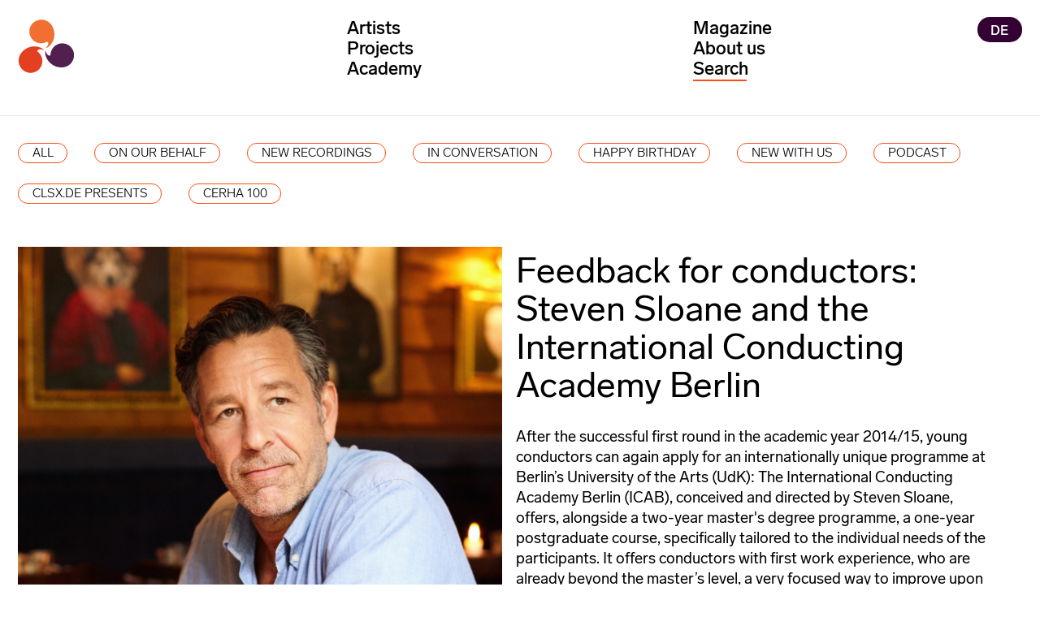

--- FILE ---
content_type: text/html; charset=UTF-8
request_url: https://en.karstenwitt.com/article/dirigieren-mit-feedback-steven-sloane-und-die-international-conducting-academy-berlin/p3
body_size: 20461
content:








<!DOCTYPE html>
<html lang="en" >
  <head> 
      <meta content="IE=edge" http-equiv="X-UA-Compatible">
    <meta charset="utf-8">
    <meta name="viewport" content="width=device-width, initial-scale=1.0, maximum-scale=1.0, user-scalable=1.0">

    
                    <link rel="stylesheet" type="text/css" href="/includes/styles_extra.css">
    
          

                        
                                                                            <link type="image/png" href="/assets/global/favicon/_192x192_crop_center-center_100_none/image_2021-03-17_071506.png" rel="icon" sizes="192x192">
                                                                                        <link type="image/png" href="/assets/global/favicon/_48x48_crop_center-center_100_none/image_2021-03-17_071506.png" rel="icon" sizes="48x48">
                                                                                        <link type="image/png" href="/assets/global/favicon/_32x32_crop_center-center_100_none/image_2021-03-17_071506.png" rel="icon" sizes="32x32">
                                                                                        <link type="image/png" href="/assets/global/favicon/_16x16_crop_center-center_100_none/image_2021-03-17_071506.png" rel="icon" sizes="16x16">
                           
                                                                                    <link href="/assets/global/favicon/_180x180_crop_center-center_100_none/image_2021-03-17_071506.png" rel="apple-touch-icon" sizes="180x180">
                            <style>
                                            </style>
  
  <title>Steven Sloane and the International Conducting Academy Berlin</title>
<script>dataLayer = [];
(function(w,d,s,l,i){w[l]=w[l]||[];w[l].push({'gtm.start':
new Date().getTime(),event:'gtm.js'});var f=d.getElementsByTagName(s)[0],
j=d.createElement(s),dl=l!='dataLayer'?'&l='+l:'';j.async=true;j.src=
'https://www.googletagmanager.com/gtm.js?id='+i+dl;f.parentNode.insertBefore(j,f);
})(window,document,'script','dataLayer','GTM-MGCW6S8');
</script><meta name="generator" content="SEOmatic">
<meta name="keywords" content="Berlin, Germany, artists, music management, classical music">
<meta name="description" content="karsten witt musik management has developed into one of the leading international artists’ managements for classical music.">
<meta name="referrer" content="no-referrer-when-downgrade">
<meta name="robots" content="all">
<meta content="841829719267199" property="fb:profile_id">
<meta content="en" property="og:locale">
<meta content="de" property="og:locale:alternate">
<meta content="karsten witt music management" property="og:site_name">
<meta content="website" property="og:type">
<meta content="https://en.karstenwitt.com/article/dirigieren-mit-feedback-steven-sloane-und-die-international-conducting-academy-berlin/p3" property="og:url">
<meta content="Steven Sloane and the International Conducting Academy Berlin" property="og:title">
<meta content="karsten witt musik management has developed into one of the leading international artists’ managements for classical music." property="og:description">
<meta content="1200" property="og:image:width">
<meta content="630" property="og:image:height">
<meta content="Feedback for conductors: Steven Sloane and the International Conducting Academy Berlin" property="og:image:alt">
<meta name="twitter:card" content="summary_large_image">
<meta name="twitter:creator" content="@">
<meta name="twitter:title" content="Steven Sloane and the International Conducting Academy Berlin">
<meta name="twitter:description" content="karsten witt musik management has developed into one of the leading international artists’ managements for classical music.">
<meta name="twitter:image:width" content="800">
<meta name="twitter:image:height" content="418">
<meta name="twitter:image:alt" content="Feedback for conductors: Steven Sloane and the International Conducting Academy Berlin">
<meta name="google-site-verification" content="eUyGjEAIXYOpN8mnD89LrlvIY5vlLOrMm_DU0GRRWpY">
<link href="https://en.karstenwitt.com/article/dirigieren-mit-feedback-steven-sloane-und-die-international-conducting-academy-berlin/p3" rel="canonical">
<link href="https://en.karstenwitt.com/" rel="home">
<link type="text/plain" href="https://en.karstenwitt.com/humans.txt" rel="author">
<link href="https://en.karstenwitt.com/article/dirigieren-mit-feedback-steven-sloane-und-die-international-conducting-academy-berlin/p3" rel="alternate" hreflang="en">
<link href="https://de.karstenwitt.com/artikel/dirigieren-mit-feedback-steven-sloane-und-die-international-conducting-academy-berlin" rel="alternate" hreflang="x-default">
<link href="https://de.karstenwitt.com/artikel/dirigieren-mit-feedback-steven-sloane-und-die-international-conducting-academy-berlin" rel="alternate" hreflang="de">
<link href="https://en.karstenwitt.com/article/dirigieren-mit-feedback-steven-sloane-und-die-international-conducting-academy-berlin/p2" rel="prev">
<link href="https://en.karstenwitt.com/article/dirigieren-mit-feedback-steven-sloane-und-die-international-conducting-academy-berlin/p4" rel="next">
<link type="text/css" href="/includes/style_min.css?v=1768679210" rel="stylesheet">
<script src="/includes/jquery-3.7.1.min.js?v=1768679210"></script></head>
  <body class="ltr px-4 xl:container mx-auto " ><noscript><iframe src="https://www.googletagmanager.com/ns.html?id=GTM-MGCW6S8"
height="0" width="0" style="display:none;visibility:hidden"></iframe></noscript>

        <header>
      <div class="w-full" id="start">
        
                                                    
        
						<nav
class="navbar-small w-full bg-white hidden"><div
class="flex relative py-2 xl:container mx-auto"><div
class="w-full pl-4">
<a
class="relative block text-blue-600" href="https://en.karstenwitt.com/">
<img
src="/assets/global/logo/karsten-witt-ohne-symbol.svg" class="w-64" title="Karsten Witt musik management"" alt="Karsten Witt musik management"></a></div></div></nav><nav
class="navbar w-full bg-white pb-0 pb-6 " role="navigation" aria-label="Main"><div
class="menu-wrapper relative"><header
class="header relative">
<input
type="radio" value="selected" name="toggles" id="toggle-news" class="toggle-input toggle-input-news">
<input
type="radio" value="selected" name="toggles" id="toggle-artists" class="toggle-input toggle-input-artists" checkstate="true">
<input
type="radio" value="selected" name="toggles" id="toggle-projects" class="toggle-input toggle-input-projects">
<input
type="radio" value="selected" name="toggles" id="toggle-about" class="toggle-input toggle-input-about">
<input
type="radio" value="selected" name="toggles" id="toggle-off" class="toggle-input"><section><div
id="top-menu" class="flex flex-wrap relative pt-1 md:pt-4 h-8 md:h-auto md:w-full xl:container mx-auto z-10"><div
class="w-3/4 md:w-1/3 inline z-10 px-4 ">
<a
class="" href="https://en.karstenwitt.com/">
<img
class="logo" src="/assets/global/logo/karsten-witt-logo-symbol.svg" width="70" title="Karsten Witt musik management" alt="Karsten Witt musik management"></a></div><div
class="mainMenuAll hidden md:block overflow-y-scroll max-h-screen md:overflow-visible w-full md:w-2/3 pb-10 md:pb-0 pt-2 md:pt-0 z-10"><div
class="flex flex-wrap relative"><div
class="mainMenuColumn relative w-full md:w-1/2 pt-0 z-10"><ul
class="space-y-0 pt-4 md:pt-0 px-2 md:px-0">
<input
type="checkbox" value="selected" name="toggles" id="toggle-artists-mobile" class="toggle-input toggle-input-artists-mobile">
<input
type="checkbox" value="selected" name="toggles" id="toggle-projects-mobile" class="toggle-input toggle-input-projects-mobile"><li
class=" hidden md:block main-menu toggleable"><label
for="toggle-artists" class=" hover:text-kworange-400 cursor-pointer ">Artists</label></li><li
class=" block md:hidden main-menu toggleable"><label
for="toggle-artists-mobile" class=" hover:text-kworange-400 cursor-pointer ">Artists</label></li><ul
class="mobile-menu-artists hidden sub-menu px-4 py-2 md:py-0"><div><li
class="sub-menu"><a
href="https://en.karstenwitt.com/artists">All</a></li><div><li
class="inline-block w-auto sub-menu hoverable">
<a
class=" relative block " href="https://en.karstenwitt.com/artists/conductors">Conductors</a></li></div><div><li
class="inline-block w-auto sub-menu hoverable">
<a
class=" relative block " href="https://en.karstenwitt.com/artists/instrumental">Instrumentalists</a></li></div><div><li
class="inline-block w-auto sub-menu hoverable">
<a
class=" relative block " href="https://en.karstenwitt.com/artists/vocal">Vocal</a></li></div><div><li
class="inline-block w-auto sub-menu hoverable">
<a
class=" relative block " href="https://en.karstenwitt.com/artists/ensembles">Ensembles</a></li></div><div><li
class="inline-block w-auto sub-menu hoverable">
<a
class=" relative block " href="https://en.karstenwitt.com/artists/composers">Composers</a></li></div></div></ul><li
class="hidden md:block main-menu toggleable"><label
for="toggle-projects" class="hover:text-kworange-400 cursor-pointer ">Projects</label></li><li
class="block md:hidden main-menu toggleable"><label
for="toggle-projects-mobile" class="hover:text-kworange-400 cursor-pointer ">Projects</label></li><ul
class="mobile-menu-projects hidden sub-menu px-4 py-2 md:py-0"><div><div><li
class="sub-menu"><a
href="https://en.karstenwitt.com/projects">All</a></li></div><div><li
class="inline-block w-auto sub-menu">
<a
class=" relative block " href="https://en.karstenwitt.com/projects/orchestra-touring">Orchestra touring</a></li></div><div><li
class="inline-block w-auto sub-menu">
<a
class=" relative block " href="https://en.karstenwitt.com/projects/with-voice">With voice</a></li></div><div><li
class="inline-block w-auto sub-menu">
<a
class=" relative block " href="https://en.karstenwitt.com/projects/multimedia">Multimedia</a></li></div><div><li
class="inline-block w-auto sub-menu">
<a
class=" relative block " href="https://en.karstenwitt.com/projects/organ">Organ +</a></li></div><div><li
class="inline-block w-auto sub-menu">
<a
class=" relative block " href="https://en.karstenwitt.com/projects/dance">Dance</a></li></div><div><li
class="inline-block w-auto sub-menu">
<a
class=" relative block " href="https://en.karstenwitt.com/projects/our-own-concerts">Our own concerts</a></li></div><div><li
class="inline-block w-auto sub-menu">
<a
class=" relative block " href="https://en.karstenwitt.com/projects/archive">Archive</a></li></div></div></ul><li
class="hidden md:block main-menu toggleable"><label
for="toggle-academy" class="hover:text-kworange-400 cursor-pointer "><a
href="/academy">Academy</a></label></li><li
class="block md:hidden main-menu toggleable"><label
for="toggle-academy-mobile" class="hover:text-kworange-400 cursor-pointer "><a
href="/academy">Academy</a></label></li></ul></div><div
class="mainMenuColumn relative w-full md:w-1/2 z-10 "><ul
class="mb-2 px-2 md:px-0 ">
<input
type="checkbox" value="selected" name="toggles" id="toggle-about-mobile" class="toggle-input toggle-input-about-mobile"><li
class="main-menu mt-0"><a
href="https://en.karstenwitt.com/magazine" class="hover:text-kworange-400 cursor-pointer  {{ menuActiveColor }}">Magazine</a></li><li
class="hidden md:block mr-6 main-menu toggleable"><label
for="toggle-about" class="hover:text-kworange-400 cursor-pointer ">About us</label></li><li
class="block md:hidden mr-6 main-menu toggleable"><label
for="toggle-about-mobile" class="hover:text-kworange-400 cursor-pointer ">About us</label></li><ul
class="mobile-menu-about hidden sub-menu px-4 py-2 md:py-0"><div><li
class="sub-menu"><a
href="https://en.karstenwitt.com/about/what-we-do"><div
class="blockTitle ">What we do</div></a></li><li
class="sub-menu"><a
href="https://en.karstenwitt.com/about/team"><div
class="blockTitle ">Team</div></a></li><li
class="sub-menu"><a
href="https://en.karstenwitt.com/about/company-history"><div
class="blockTitle ">Company history</div></a></li><li
class="sub-menu"><a
href="https://en.karstenwitt.com/about/contact-us"><div
class="blockTitle ">Contact us</div></a></li><li
class="sub-menu"><a
href="https://en.karstenwitt.com/magazine/on-our-behalf"><div
class="blockTitle ">On our behalf</div></a></li></div></ul><li
class="w-3/4"><div
id="component-rczbjk" class="sprig-component" data-hx-target="this" data-hx-include="this" data-hx-trigger="refresh" data-hx-get="https://en.karstenwitt.com/index.php?p=actions/sprig-core/components/render" data-hx-vals="{&quot;sprig:config&quot;:&quot;b223e9464ffaed305ff106272c1424fcdd510f634133c7882aab0067cbcfe3b9{\u0022id\u0022:\u0022component-rczbjk\u0022,\u0022siteId\u0022:3,\u0022template\u0022:\u0022_includes\\\/_nav\\\/_search\u0022,\u0022variables\u0022:{\u0022mainSiteHandle\u0022:\u0022english\u0022,\u0022ligetiUrlDe\u0022:\u0022https:\\\/\\\/de.gyorgy-ligeti.com\u0022,\u0022ligetiUrlEn\u0022:\u0022https:\\\/\\\/en.gyorgy-ligeti.com\u0022,\u0022cerhaUrlEn\u0022:\u0022https:\\\/\\\/en.friedrich-cerha.com\u0022,\u0022cerhaUrlDe\u0022:\u0022https:\\\/\\\/de.friedrich-cerha.com\u0022}}&quot;}"><div
class="search"><div
class="closeX hidden"></div><div
class="z-50"><input
type="text" id="searchX" name="query" value sprig s-trigger="keyup changed" s-target="#results" s-swap="outerHTHML" placeholder="Search" autocomplete="off" spellcheck="false" hx-get="/index.php?p=actions/sprig/components/render" } data-hx-get="https://en.karstenwitt.com/index.php?p=actions/sprig-core/components/render" data-hx-trigger="keyup changed" data-hx-target="#results" data-hx-swap="outerHTHML" data-sprig-parsed></div><div
class="absolute border-kworange-400 w-12 border-t-2"></div></div><div
id="results"></div><div
id="results" class="search"></div></div></li></ul><div
class="block md:hidden h-10">&nbsp;</div></div><div
class="mainMenuColumn absolute right-0 top-0 mr-4 mt-4 md:mt-0 z-10">
<a
href="https://de.karstenwitt.com/artikel/dirigieren-mit-feedback-steven-sloane-und-die-international-conducting-academy-berlin?x-craft-live-preview=K8P3rzuRvb%2F%2F%3Fx-craft-live-preview=K8P3rzuRvb%2F%2F" class="bg-kwdark-400 rounded-full text-white px-3 py-1 text-xs" title="Deutsch">DE</a></div></div></div><div
class="hamburger-button block md:hidden">
<button
type="button">
<span></span>
<span></span>
<span></span>
</button></div></div></section><section
class="hidden md:block"><div
id="bottom-menu" class="hidden mega-menu xl:container w-full mx-auto px-4 relative z-40 mt-8  z-10"><div
class="flex w-full relative flex-wrap "><div
class="w-1/3 "><div
class="mega-menu-projects"><div
class="close"></div><ul><li
class="sub-menu"><a
href="https://en.karstenwitt.com/projects">All</a></li><div><li
id="trigger-project-orchestra-touring" class="inline-block w-auto sub-menu hoverable project-trigger-orchestra-touring">
<a
class="relative block " href="https://en.karstenwitt.com/projects/orchestra-touring/#orchestra-touring">Orchestra touring</a></li></div><div><li
id="trigger-project-with-voice" class="inline-block w-auto sub-menu hoverable project-trigger-with-voice">
<a
class="relative block " href="https://en.karstenwitt.com/projects/with-voice/#with-voice">With voice</a></li></div><div><li
id="trigger-project-multimedia" class="inline-block w-auto sub-menu hoverable project-trigger-multimedia">
<a
class="relative block " href="https://en.karstenwitt.com/projects/multimedia/#multimedia">Multimedia</a></li></div><div><li
id="trigger-project-organ" class="inline-block w-auto sub-menu hoverable project-trigger-organ">
<a
class="relative block " href="https://en.karstenwitt.com/projects/organ/#organ">Organ +</a></li></div><div><li
id="trigger-project-dance" class="inline-block w-auto sub-menu hoverable project-trigger-dance">
<a
class="relative block " href="https://en.karstenwitt.com/projects/dance/#dance">Dance</a></li></div><div><li
id="trigger-project-our-own-concerts" class="inline-block w-auto sub-menu hoverable project-trigger-our-own-concerts">
<a
class="relative block " href="https://en.karstenwitt.com/projects/our-own-concerts/#our-own-concerts">Our own concerts</a></li></div><div><li
id="trigger-project-archive" class="inline-block w-auto sub-menu hoverable project-trigger-archive">
<a
class="relative block " href="https://en.karstenwitt.com/projects/archive/#archive">Archive</a></li></div></ul></div><div
class="mega-menu-artists"><div
class="close"></div><ul><li
class="sub-menu"><a
href="https://en.karstenwitt.com/artists">All</a></li><div><li
id="trigger-artist-conductors" class="inline-block w-auto sub-menu hoverable artist-trigger-conductors">
<a
class="relative block " href="https://en.karstenwitt.com/artists/conductors/#conductors">Conductors</a></li></div><div><li
id="trigger-artist-instrumental" class="inline-block w-auto sub-menu hoverable artist-trigger-instrumental">
<a
class="relative block " href="https://en.karstenwitt.com/artists/instrumental/#instrumental">Instrumentalists</a></li></div><div><li
id="trigger-artist-vocal" class="inline-block w-auto sub-menu hoverable artist-trigger-vocal">
<a
class="relative block " href="https://en.karstenwitt.com/artists/vocal/#vocal">Vocal</a></li></div><div><li
id="trigger-artist-ensembles" class="inline-block w-auto sub-menu hoverable artist-trigger-ensembles">
<a
class="relative block " href="https://en.karstenwitt.com/artists/ensembles/#ensembles">Ensembles</a></li></div><div><li
id="trigger-artist-composers" class="inline-block w-auto sub-menu hoverable artist-trigger-composers">
<a
class="relative block " href="https://en.karstenwitt.com/artists/composers/#composers">Composers</a></li></div></ul></div><div
class="mega-menu-about"><div
class="close"></div><ul><li
class="sub-menu"><a
href="https://en.karstenwitt.com/about/what-we-do"><div
class="blockTitle ">What we do</div></a></li><li
id="trigger-about-team" class="sub-menu"><a
href="https://en.karstenwitt.com/about/team"><div
class="blockTitle ">Team</div></a></li><li
class="sub-menu"><a
href="https://en.karstenwitt.com/about/company-history"><div
class="blockTitle ">Company history</div></a></li><li
class="sub-menu"><a
href="https://en.karstenwitt.com/about/contact-us"><div
class="blockTitle ">Contact us</div></a></li><li
class="sub-menu"><a
href="https://en.karstenwitt.com/magazine/on-our-behalf"><div
class="blockTitle ">On our behalf</div></a></li></ul></div></div><div
class="w-2/3 sub-menus relative"><div
class=" w-full hidden  flex flex-wrap -mx-4 submenu-artist-conductors" id="submenu-trigger-artist-conductors"><div
class="w-1/2 px-4 pb-4 "><ul
class="submenu-items"><li
class="sub-menu"><a
href="https://en.karstenwitt.com/artist/ondřej-adámek">Ondřej Adámek</a></li><li
class="sub-menu"><a
href="https://en.karstenwitt.com/artist/tito-ceccherini">Tito Ceccherini</a></li><li
class="sub-menu"><a
href="https://en.karstenwitt.com/artist/holly-hyun-choe">Holly Hyun Choe</a></li><li
class="sub-menu"><a
href="https://en.karstenwitt.com/artist/titus-engel">Titus Engel</a></li><li
class="sub-menu"><a
href="https://en.karstenwitt.com/artist/eliahu-inbal">Eliahu Inbal</a></li><li
class="sub-menu"><a
href="https://en.karstenwitt.com/artist/johannes-klumpp">Johannes Klumpp</a></li><li
class="sub-menu"><a
href="https://en.karstenwitt.com/artist/roland-kluttig">Roland Kluttig</a></li><li
class="sub-menu"><a
href="https://en.karstenwitt.com/artist/lin-liao">Lin Liao</a></li><li
class="sub-menu"><a
href="https://en.karstenwitt.com/artist/dmitry-liss">Dmitry Liss</a></li><li
class="sub-menu"><a
href="https://en.karstenwitt.com/artist/gaetano-lo-coco">Gaetano Lo Coco</a></li><li
class="sub-menu"><a
href="https://en.karstenwitt.com/artist/brad-lubman">Brad Lubman</a></li></div><div
class="w-1/2 pb-4 absolute right-0 top-0"><ul
class="submenu-items"><li
class="sub-menu"><a
href="https://en.karstenwitt.com/artist/simone-menezes">Simone Menezes</a></li><li
class="sub-menu"><a
href="https://en.karstenwitt.com/artist/olli-mustonen">Olli Mustonen</a></li><li
class="sub-menu"><a
href="https://en.karstenwitt.com/artist/fabian-panisello">Fabián Panisello</a></li><li
class="sub-menu"><a
href="https://en.karstenwitt.com/artist/alejo-pérez">Alejo Pérez</a></li><li
class="sub-menu"><a
href="https://en.karstenwitt.com/artist/friedrich-praetorius">Friedrich Praetorius</a></li><li
class="sub-menu"><a
href="https://en.karstenwitt.com/artist/peter-rundel">Peter Rundel</a></li><li
class="sub-menu"><a
href="https://en.karstenwitt.com/artist/steven-sloane">Steven Sloane</a></li><li
class="sub-menu"><a
href="https://en.karstenwitt.com/artist/shiyeon-sung">Shiyeon Sung</a></li><li
class="sub-menu"><a
href="https://en.karstenwitt.com/artist/michael-wendeberg">Michael Wendeberg</a></li><li
class="sub-menu"><a
href="https://en.karstenwitt.com/artist/bas-wiegers">Bas Wiegers</a></li><li
class="sub-menu"><a
href="https://en.karstenwitt.com/artist/christian-øland">Christian Øland</a></li></ul></div></div><div
class=" w-full hidden  flex flex-wrap -mx-4 submenu-artist-instrumental" id="submenu-trigger-artist-instrumental"><div
class="w-1/2 px-4 pb-4 "><ul
class="submenu-items"><li
class="sub-menu"><a
href="https://en.karstenwitt.com/artist/mariam-batsashvili">Mariam Batsashvili</a></li><li
class="sub-menu"><a
href="https://en.karstenwitt.com/artist/jeroen-berwaerts">Jeroen Berwaerts</a></li><li
class="sub-menu"><a
href="https://en.karstenwitt.com/artist/carlotta-dalia">Carlotta Dalia</a></li><li
class="sub-menu"><a
href="https://en.karstenwitt.com/artist/anton-gerzenberg">Anton Gerzenberg</a></li><li
class="sub-menu"><a
href="https://en.karstenwitt.com/artist/grauschumacher-piano-duo">GrauSchumacher Piano Duo</a></li><li
class="sub-menu"><a
href="https://en.karstenwitt.com/artist/ilya-gringolts">Ilya Gringolts</a></li><li
class="sub-menu"><a
href="https://en.karstenwitt.com/artist/françois-frédéric-guy">François-Frédéric Guy</a></li><li
class="sub-menu"><a
href="https://en.karstenwitt.com/artist/hyung-ki-joo">Hyung-ki Joo</a></li><li
class="sub-menu"><a
href="https://en.karstenwitt.com/artist/anssi-karttunen">Anssi Karttunen</a></li></div><div
class="w-1/2 pb-4 absolute right-0 top-0"><ul
class="submenu-items"><li
class="sub-menu"><a
href="https://en.karstenwitt.com/artist/daishin-kashimoto">Daishin Kashimoto</a></li><li
class="sub-menu"><a
href="https://en.karstenwitt.com/artist/olli-mustonen">Olli Mustonen</a></li><li
class="sub-menu"><a
href="https://en.karstenwitt.com/artist/josefine">Josefine Opsahl</a></li><li
class="sub-menu"><a
href="https://en.karstenwitt.com/artist/jeremias-schwarzer">Jeremias Schwarzer</a></li><li
class="sub-menu"><a
href="https://en.karstenwitt.com/artist/julian-steckel">Julian Steckel</a></li><li
class="sub-menu"><a
href="https://en.karstenwitt.com/artist/gabor-vosteen">Gabor Vosteen</a></li><li
class="sub-menu"><a
href="https://en.karstenwitt.com/artist/antje-weithaas">Antje Weithaas</a></li><li
class="sub-menu"><a
href="https://en.karstenwitt.com/artist/michael-wendeberg">Michael Wendeberg</a></li></ul></div></div><div
class=" w-full hidden  flex flex-wrap -mx-4 submenu-artist-vocal" id="submenu-trigger-artist-vocal"><div
class="w-1/2 px-4 pb-4 "><ul
class="submenu-items"><li
class="sub-menu"><a
href="https://en.karstenwitt.com/artist/ryoko-aoki">Ryoko Aoki</a></li><li
class="sub-menu"><a
href="https://en.karstenwitt.com/artist/simon-bode">Simon Bode</a></li><li
class="sub-menu"><a
href="https://en.karstenwitt.com/artist/jenny-daviet">Jenny Daviet</a></li></div><div
class="w-1/2 pb-4 absolute right-0 top-0"><ul
class="submenu-items"><li
class="sub-menu"><a
href="https://en.karstenwitt.com/artist/ulrike-mayer">Ulrike Mayer</a></li><li
class="sub-menu"><a
href="https://en.karstenwitt.com/artist/caroline-melzer">Caroline Melzer</a></li><li
class="sub-menu"><a
href="https://en.karstenwitt.com/artist/christoph-prégardien">Christoph Prégardien</a></li></ul></div></div><div
class=" w-full hidden  flex flex-wrap -mx-4 submenu-artist-ensembles" id="submenu-trigger-artist-ensembles"><div
class="w-1/2 px-4 pb-4 "><ul
class="submenu-items"><li
class="sub-menu"><a
href="https://en.karstenwitt.com/artist/armida-quartet">Armida Quartet</a></li><li
class="sub-menu"><a
href="https://en.karstenwitt.com/artist/castalian-quartet">Castalian String Quartet</a></li><li
class="sub-menu"><a
href="https://en.karstenwitt.com/artist/gringolts-quartet">Gringolts Quartet</a></li></div><div
class="w-1/2 pb-4 absolute right-0 top-0"><ul
class="submenu-items"><li
class="sub-menu"><a
href="https://en.karstenwitt.com/artist/jack-quartet">JACK Quartet</a></li><li
class="sub-menu"><a
href="https://en.karstenwitt.com/artist/meta4">Meta4</a></li><li
class="sub-menu"><a
href="https://en.karstenwitt.com/artist/kuss-quartett">Kuss Quartet</a></li></ul></div></div><div
class=" w-full hidden  flex flex-wrap -mx-4 submenu-artist-composers" id="submenu-trigger-artist-composers"><div
class="w-1/2 px-4 pb-4 "><ul
class="submenu-items"><li
class="sub-menu"><a
href="https://en.karstenwitt.com/artist/ondřej-adámek">Ondřej Adámek</a></li><li
class="sub-menu"><a
href="https://en.karstenwitt.com/artist/mark-andre">Mark Andre</a></li><li
class="sub-menu"><a
href="https://en.friedrich-cerha.com" target="_blank">Friedrich Cerha</a></li><li
class="sub-menu"><a
href="https://en.karstenwitt.com/artist/chaya-czernowin">Chaya Czernowin</a></li><li
class="sub-menu"><a
href="https://en.karstenwitt.com/artist/milica-djordjevic">Milica Djordjević</a></li><li
class="sub-menu"><a
href="https://en.karstenwitt.com/artist/sivan-eldar">Sivan Eldar</a></li><li
class="sub-menu"><a
href="https://en.karstenwitt.com/artist/toshio-hosokawa">Toshio Hosokawa</a></li><li
class="sub-menu"><a
href="https://en.karstenwitt.com/artist/jens-joneleit">Jens Joneleit</a></li><li
class="sub-menu"><a
href="https://en.gyorgy-ligeti.com" target="_blank">György Ligeti</a></li><li
class="sub-menu"><a
href="https://en.karstenwitt.com/artist/lukas-ligeti">Lukas Ligeti</a></li><li
class="sub-menu"><a
href="https://en.karstenwitt.com/artist/philippe-manoury">Philippe Manoury</a></li><li
class="sub-menu"><a
href="https://en.karstenwitt.com/artist/christian-mason">Christian Mason</a></li></div><div
class="w-1/2 pb-4 absolute right-0 top-0"><ul
class="submenu-items"><li
class="sub-menu"><a
href="https://en.karstenwitt.com/artist/jacob-mühlrad">Jacob Mühlrad</a></li><li
class="sub-menu"><a
href="https://en.karstenwitt.com/artist/isabel-mundry">Isabel Mundry</a></li><li
class="sub-menu"><a
href="https://en.karstenwitt.com/artist/olli-mustonen">Olli Mustonen</a></li><li
class="sub-menu"><a
href="https://en.karstenwitt.com/artist/alex-nante">Alex Nante</a></li><li
class="sub-menu"><a
href="https://en.karstenwitt.com/artist/samir-odeh-tamimi">Samir Odeh-Tamimi</a></li><li
class="sub-menu"><a
href="https://en.karstenwitt.com/artist/josefine">Josefine Opsahl</a></li><li
class="sub-menu"><a
href="https://en.karstenwitt.com/artist/fabian-panisello">Fabián Panisello</a></li><li
class="sub-menu"><a
href="https://en.karstenwitt.com/artist/johannes-maria-staud">Johannes Maria Staud</a></li><li
class="sub-menu"><a
href="https://en.karstenwitt.com/artist/simon-steen-andersen">Simon Steen-Andersen</a></li><li
class="sub-menu"><a
href="https://en.karstenwitt.com/artist/ming-tsao">Ming Tsao</a></li><li
class="sub-menu"><a
href="https://en.karstenwitt.com/artist/vito-žuraj">Vito Žuraj</a></li></ul></div></div><div
class="hidden w-full flex flex-wrap -mx-4 submenu-project-orchestra-touring" id="submenu-trigger-project-orchestra-touring"><div
class="w-1/2 px-4 pb-4"><ul
class="submenu-items"><li
class="sub-menu"><a
href="https://en.karstenwitt.com/project/eliahu-inbal-sarah-wegener-antwerp-symphony-orchestra">Eliahu Inbal / Sarah Wegener / Antwerp Symphony Orchestra</a></li><li
class="sub-menu"><a
href="https://en.karstenwitt.com/project/don-giovannis-inferno">Don Giovanni&#039;s Inferno</a></li></ul></div></div><div
class="hidden w-full flex flex-wrap -mx-4 submenu-project-with-voice" id="submenu-trigger-project-with-voice"><div
class="w-1/2 px-4 pb-4"><ul
class="submenu-items"><li
class="sub-menu"><a
href="https://en.karstenwitt.com/project/die-schöne-müllerin-these-fevered-days">Die schöne Müllerin/These Fevered Days</a></li><li
class="sub-menu"><a
href="https://en.karstenwitt.com/project/don-giovannis-inferno">Don Giovanni&#039;s Inferno</a></li></ul></div></div><div
class="hidden w-full flex flex-wrap -mx-4 submenu-project-multimedia" id="submenu-trigger-project-multimedia"><div
class="w-1/2 px-4 pb-4"><ul
class="submenu-items"><li
class="sub-menu"><a
href="https://en.karstenwitt.com/project/darkness-light">Darkness &amp; Light</a></li><li
class="sub-menu"><a
href="https://en.karstenwitt.com/project/futari-shizuka">Futari Shizuka</a></li></ul></div><div
class="w-1/2 pb-4 absolute right-0 top-0"><ul
class="submenu-items"><li
class="sub-menu"><a
href="https://en.karstenwitt.com/project/the-circollectors">The CIRCollectors</a></li><li
class="sub-menu"><a
href="https://en.karstenwitt.com/project/don-giovannis-inferno">Don Giovanni&#039;s Inferno</a></li></ul></div></div><div
class="hidden w-full flex flex-wrap -mx-4 submenu-project-organ" id="submenu-trigger-project-organ"><div
class="w-1/2 px-4 pb-4"><ul
class="submenu-items"><li
class="sub-menu"><a
href="https://en.karstenwitt.com/project/bernard-foccroulle">Bernard Foccroulle</a></li><li
class="sub-menu"><a
href="https://en.karstenwitt.com/project/darkness-light">Darkness &amp; Light</a></li></ul></div><div
class="w-1/2 pb-4 absolute right-0 top-0"><ul
class="submenu-items"><li
class="sub-menu"><a
href="https://en.karstenwitt.com/project/memorial-commissions-for-kaija-saariaho">Memorial Commissions for Kaija Saariaho</a></li></ul></div></div><div
class="hidden w-full flex flex-wrap -mx-4 submenu-project-dance" id="submenu-trigger-project-dance"><div
class="w-1/2 px-4 pb-4"><ul
class="submenu-items"><li
class="sub-menu"><a
href="https://en.karstenwitt.com/project/cloudgate">Cloud Gate</a></li></ul></div></div><div
class="hidden w-full flex flex-wrap -mx-4 submenu-project-our-own-concerts" id="submenu-trigger-project-our-own-concerts"><div
class="w-1/2 px-4 pb-4"><ul
class="submenu-items"></ul></div></div><div
class="hidden w-full flex flex-wrap -mx-4 submenu-project-archive" id="submenu-trigger-project-archive"><div
class="w-1/2 px-4 pb-4"><ul
class="submenu-items"><li
class="sub-menu"><a
href="https://en.karstenwitt.com/project/hr-sinfonieorchester-lubman-pierre-laurent-aimard">Frankfurt Radio Symphony</a></li><li
class="sub-menu"><a
href="https://en.karstenwitt.com/project/jerusalem-symphony-orchestra">Jerusalem Symphony Orchestra</a></li></ul></div><div
class="w-1/2 pb-4 absolute right-0 top-0"><ul
class="submenu-items"><li
class="sub-menu"><a
href="https://en.karstenwitt.com/project/gaechinger-cantorey">Gaechinger Cantorey</a></li><li
class="sub-menu"><a
href="https://en.karstenwitt.com/project/späte-meisterwerke">Sabine Meyer / Le Concert Olympique</a></li></ul></div></div></div></div></div></section></header></div></nav>              </div>
   
    </header>
           <main id="top" >    
      <div class="pt-2">
        

    
    
<div class="flex flex-wrap px-2 sm:px-0 pb-1 sm:pb-3 mb-6">
	<div class="w-full flex flex-wrap items-start">
		<div class="mr-2 md:mr-6">
					<div class="cat_button"><a href="/magazine">All</a></div>
		</div>
															<div class="mr-2 md:mr-6">
					<div class="cat_button"><a href="https://en.karstenwitt.com/magazine/on-our-behalf">On our behalf</a></div>
				</div>
											<div class="mr-2 md:mr-6">
					<div class="cat_button"><a href="https://en.karstenwitt.com/magazine/new-cds">new recordings</a></div>
				</div>
											<div class="mr-2 md:mr-6">
					<div class="cat_button"><a href="https://en.karstenwitt.com/magazine/in-conversation">in conversation</a></div>
				</div>
											<div class="mr-2 md:mr-6">
					<div class="cat_button"><a href="https://en.karstenwitt.com/magazine/happy-birthday">Happy Birthday</a></div>
				</div>
											<div class="mr-2 md:mr-6">
					<div class="cat_button"><a href="https://en.karstenwitt.com/magazine/new-with-us">New with us</a></div>
				</div>
											<div class="mr-2 md:mr-6">
					<div class="cat_button"><a href="https://en.karstenwitt.com/magazine/podcast">Podcast</a></div>
				</div>
											<div class="mr-2 md:mr-6">
					<div class="cat_button"><a href="https://en.karstenwitt.com/magazine/clsx-de-presents">clsx.de presents</a></div>
				</div>
											<div class="mr-2 md:mr-6">
					<div class="cat_button"><a href="https://en.karstenwitt.com/magazine/cerha-100">Cerha 100</a></div>
				</div>
								</div>
</div>


  








          <div
class="pb-16 sm:pb-10  "><div
class="w-full flex flex-wrap -mx-1"><div
class="w-full md:w-1/2 px-1"><img
class="object-fit w-full pr-2" src="/assets/artists/steven-sloane/_1200x1200_fit_center-center_95_none/3_Steven-Sloane_CR_Marcus-Witte.jpg" alt="© Marcus Witte"
title="© Marcus Witte"
><div
class="pt-2 md:pt-6 pb-4 md:pb-0 block mr-4 "><ul
class="noList text-086 leading-118"><li><a
class="internalLink" href="https://en.karstenwitt.com/artist/steven-sloane">Steven Sloane</a></li><li><a
class="internalLink" href="/artist-news/steven-sloane">More articles about Steven Sloane</a></li></ul></div></div><div
class="w-full md:w-1/2"><div
class="text-2xl md:text-200 leading-7 md:leading-218 font-extralight mt-1 pr-4 md:pr-10 pb-0 md:pb-5"><p>Feedback for conductors: Steven Sloane and the International Conducting Academy Berlin</p></div><div
class="text-086 leading-118 font-extralight pr-5 mb-2 articleText"><p>
After the successful first round in the academic year 2014/15, young
conductors can again apply for an internationally unique programme at
Berlin’s University of the Arts (UdK): The International Conducting
Academy Berlin (ICAB), conceived and directed by Steven Sloane,
offers, alongside a two-year master's degree programme, a one-year
postgraduate course, specifically tailored to the individual needs of
the participants. It offers conductors with first work experience, who
are already beyond the master’s level, a very focused way to improve
upon their capabilities, benefitting from a variety of collaborations
with orchestras and opera houses in Berlin and other German cities.</p><div
style="display:none;" class="articleText text-086 leading-118 font-extralight"><p>
Pablo Rus Broseta, one of the first two students of the Advanced
Professional Training for Conductors, explains why it was the right
decision for him as a professionally successful young conductor to again
spend time at a University. "It's true that I am already conducting
important concerts. However, life as a conductor can suddenly be very
lonely. No one comes to you and says, be careful in this bar, maybe you
should try this technique. I have certainly conducted at a professional
level before but during this year, I can still evolve a lot thanks to
the great feedback."</p><p>
“Usually there is only one conductor in the room," says Harry Curtis,
who, as teacher and course coordinator for the ICAB, keeps the many
organisational threads of the study programme in hand. "The musicians in
front of you notice if something doesn’t work out. But they can’t tell
you why! It is this information that the students get from us. The
Academy therefore aims to create a platform that puts them in a live
situation as often as possible – but not without help," he says. For
Pablo Rus Broseta’s agenda, this means: "At the beginning of the
semester, I look at the plan and I see, for example, that in October we
will travel to the orchestras in Frankfurt and Brandenburg. So, let’s
say in one month you have two different repertoires. This is a lot of
work, but it prepares you for professional life in the future. Because
normally if things go well, you have a lot to do and a lot to study in a
very short time.”</p><p>
The info leaflet promoting the University of the Arts’ new course
describes the etymology of the verb ‘to conduct’: originally it means,
‘to bring together’. And this is exactly what the ICAB does. Both within
the university and in relation to the cultural opportunities available
in Berlin as a city of music, it creates a network of people, places and
resources to be used by the students. And this can be taken as a clear
indication of Steven Sloane’s handwriting. After all, he has gained much
esteem as a "conductor" not only on the podium, but also in this
extended sense. At the moment, his role in the creation of a new concert
hall in Bochum is raising the German media’s attention in particular.
As the city of Munich is facing a controversial and seemingly desperate
debate about the necessity of a new concert hall, the Bochum concert
hall seems like a benchmark: it shows that even in an economically
desolate city it is possible to build a cultural centre that will both
serve the Bochumer Symphoniker as an adequate home and host the city’s
music school, thus becoming a place for education and dialogue. Not only
as the orchestra’s chief conductor – now in his 20th season – and
networker for the new concert hall, but also as a member of the artistic
board of the European Capital of Culture RUHR 2010 and for countless
small and large projects in the Ruhr region, Steven Sloane has brought
together people, institutions and ideas.<br
/><br
/>
But back to the ICAB: Harry Curtis explains how cooperation and
networking are achieved at the Academy. First of all, the university
itself offers great possibilities. Sound engineers, composers, Early
Music specialists, singers – they all study or respectively teach just
down the hallway and are available for project-based collaborations as
well as individual meetings on the young conductors’ specific questions.
Pablo Rus Broseta found the collaboration with the opera department
especially valuable, including fully staged opera rehearsals with
singers and orchestra. "I have not worked in this area so much, that’s
why it is so important to me,” he says. “And Steven Sloane is a great
teacher for opera. From him I am learning a lot about how drama evolves,
how everything is connected to the text. His special technique was new
to me – he really created his own conducting vocabulary for the opera
repertoire."</p><p>
In order to be able to respond to the learning needs of the
participants, who bring along not only an individual professional
experience but also manage their concert agendas parallel to their
studies, the organisational setup of the Advanced Professional Training
for Conductors is a special one: as a postgraduate training programme of
the University of the Arts’ Career College, it offers more freedom than
other programmes that have to undergo the German university system’s
complicated formal recognition procedures. Candidates do not necessarily
have to speak German, nor do they need a formal university degree in
conducting as long as they can prove their technical and artistic
maturity. There is also no curriculum, as Harry Curtis explains. "When
Pablo, for example, has a concert or if he wants to do more opera, then
we can respond to that. These are things that can be customised, also
because of the very small number of students."</p><p>
With this setup, it is possible to attract the kind of applicants that
Steven Sloane and Harry Curtis have in mind for their Academy. "You
cannot post a beginner in front of a professional orchestra. And because
we are constantly working with orchestras, we wanted to have very
advanced students who can really benefit from this," says Harry Curtis
as he explains how the work with orchestras is designed. "We offer three
types of orchestral experience: The student-staffed studio orchestra
which we use for projects within the university. There are also
professional orchestras which are engaged by us for our master classes
and concerts, for example the Brandenburger Symphoniker, the Neue
Philharmonie Westfalen, the Bochumer Symphoniker – German orchestras
from A to Z which we visit or which visit us. And then there is this
rather unusual thing, the cooperation with institutions such as opera
houses and orchestras in Berlin and other German cities. As our
partners, they have a genuine interest in the training of conductors at
this level. We have developed a partnership with the Deutsche Oper; we
will soon rehearse Shostakovich's Fifth with the Deutsches
Symphonie-Orchester Berlin; the Komische Oper is also part of it."</p><p>
In addition to the university and the cultural institutions, there is a
third partner, a teacher, so to speak, which is always available to the
students: the cultural metropolis of Berlin. "Berlin is really a
leading city, a great city to study in," says Harry Curtis. "It's a
shame when there are no attractive courses in such a city, and you have
to study in a small town instead where there is nothing to watch at
night. All great conductors come here, you can visit rehearsals in the
Philharmonic Hall and benefit from it. There are a lot of opportunities
for ambitious young conductors." Pablo Rus Broseta confirms that the
city itself was crucial for his decision to apply. "I've always wanted
to live in Berlin for a while. The city is full of culture. I've lived
in some great cultural spots in Europe, Amsterdam, Lyon and Paris, but
hardly anywhere you can find more orchestras than here, and such an open
atmosphere".</p><p>
Harry Curtis believes that there is every chance the ICAB may develop
within the next few years into one of the world's most important centres
for the training of conductors. "We are at a time in which it is not
entirely clear where you should study as a conductor and whether the
schools which had a great reputation in the past are still so good.
Thus, we have a special opportunity to develop something new for the
training of conductors right now. It is certainly courageous of the
University of the Arts to take this slightly different route. But I
think with time, the ICAB will awaken forces. Agencies, theatres,
orchestras will be able to follow who is currently studying here and
will get interested in our graduates.”</p><p>
Meanwhile, Pablo Rus Broseta’s prospects are already good: strengthened
by the feedback of a whole year and more experienced than ever, he will
set off to new shores: as Assistant Conductor of the Seattle Symphony
Orchestra.<br
/><br
/>
Further information: <a
href="https://www.udk-berlin.de/studium/dirigieren/advanced-professional-training-for-conductors/" title="stdTitle" target="_blank" rel="noreferrer noopener">www.udk-berlin.de</a></p><p>
Nina Rohlfs, 03/2015</p><div
class="mt-4 md:mb-4"><ul
class="noList text-086 leading-118"><li><a
class="internalLink" href="https://en.karstenwitt.com/artist/steven-sloane">Steven Sloane</a></li><li><a
class="internalLink" href="/artist-news/steven-sloane">More articles about Steven Sloane</a></li></ul></div></div>
<a
class="read-more-btn text-086 mt-4 block" title="more">more</a></div></div></div><div
class="h-4"></div>      
<div class="flex flex-wrap -ml-015 mr-015">
    



        


                    

<div class="w-full flex flex-wrap">
                        <div
class="w-full sm:w-1/2 lg:w-1/4 px-015 mb-10"><div
class="relative w-full mb-4 "><div
class="w-full  mb-045">
<a
href="https://en.karstenwitt.com/article/livre-pour-quatuor-philippe-manoury-über-eine-musikalische-detektivaufgabe"><img
class="object-fit w-full" src="/assets/artists/philippe-manoury/_800x800_fit_center-center_95_none/2_Philippe_Manoury_CR_Tomoko_Hidaki.jpg" alt="2 Philippe Manoury CR Tomoko Hidaki"
title="2 Philippe Manoury CR Tomoko Hidaki"
></a></div><div
class="w-full"><div>                                                              <a
href="https://en.karstenwitt.com/article/livre-pour-quatuor-philippe-manoury-über-eine-musikalische-detektivaufgabe"><p>Part science documentary, part true crime story: Philippe Manoury about his reconstruction of Boulez' <em>Livre pour quatuor</em>.</p></a></div></div></div>
</a></div><div
class="w-full sm:w-1/2 lg:w-1/4 px-015 mb-10"><div
class="relative w-full mb-4 "><div
class="w-full  mb-045">
<a
href="https://en.karstenwitt.com/article/gastspielreise-des-jerusalem-philharmonic-orchestra"><img
class="object-fit w-full" src="/assets/news/gastspielreise-des-jerusalem-philharmonic-orchestra/_800x800_fit_center-center_95_none/IMG_3625.jpg" alt="Das JSO in Berlin"
title="Das JSO in Berlin"
></a></div><div
class="w-full"><div>                                                              <a
href="https://en.karstenwitt.com/article/gastspielreise-des-jerusalem-philharmonic-orchestra"><p>Journalist Barry Davis (The Jerusalem Post) accompanied the Jerusalem Symphony Orchestra's tour of Germany and drew an enthusiastic account of the first concert tour after the lockdown.</p></a></div></div></div>
</a></div><div
class="w-full sm:w-1/2 lg:w-1/4 px-015 mb-10"><div
class="relative w-full mb-4 "><div
class="w-full  mb-045">
<a
href="https://en.karstenwitt.com/article/samir-odeh-tamimi-arab-apocalypse"><img
class="object-fit w-full" src="/assets/news/samir-odeh-tamimi-arab-apocalypse/_800x800_fit_center-center_95_none/Odeh-Tamimi_CR_Harald-Hoffmann.jpg" alt="Odeh Tamimi CR Harald Hoffmann"
title="Odeh Tamimi CR Harald Hoffmann"
></a></div><div
class="w-full"><div>                                                              <a
href="https://en.karstenwitt.com/article/samir-odeh-tamimi-arab-apocalypse"><p>A much anticipated work by composer Samir Odeh-Tamimi received its world premiere at the Festival d'Aix-en-Provence 2021.</p></a></div></div></div>
</a></div><div
class="w-full sm:w-1/2 lg:w-1/4 px-015 mb-10"><div
class="relative w-full mb-4 "><div
class="w-full  mb-045">
<a
href="https://en.karstenwitt.com/article/ilya-gringolts-mit-neuer-cd"><img
class="object-fit w-full" src="/assets/news/temp_wwmaalvopvobruelxwzwzgaxvohrbnzevpsb/_800x800_fit_center-center_95_none/5070242-origpic-dbe233.jpg" alt="5070242 origpic dbe233"
title="5070242 origpic dbe233"
></a></div><div
class="w-full"><div
class="button-orange leading-snug text-white pt-010 pb-008 mb-025 text-3xs
px-0375 tracking-wide rounded-full inline-flex"><a
href="https://en.karstenwitt.com/magazine/new-cds">NEW RECORDINGS</a></div><div>                                                              <a
href="https://en.karstenwitt.com/article/ilya-gringolts-mit-neuer-cd"><p>Ilya Gringolts' solo-CD <em>Ciaccona</em> features music of today and draws inspiration from Johann Sebastian Bach.</p></a></div></div></div>
</a></div><div
class="w-full sm:w-1/2 lg:w-1/4 px-015 mb-10"><div
class="relative w-full mb-4 "><div
class="w-full  mb-045">
<a
href="https://en.karstenwitt.com/article/ig-locatelli-cd"><img
class="object-fit w-full" src="/assets/news/ig-locatelli-cd/_800x800_fit_center-center_95_none/5063533-origpic-5d1228.jpg" alt="5063533 origpic 5d1228"
title="5063533 origpic 5d1228"
></a></div><div
class="w-full"><div
class="button-orange leading-snug text-white pt-010 pb-008 mb-025 text-3xs
px-0375 tracking-wide rounded-full inline-flex"><a
href="https://en.karstenwitt.com/magazine/new-cds">NEW RECORDINGS</a></div><div>                                                              <a
href="https://en.karstenwitt.com/article/ig-locatelli-cd"><p>Diapason d'or for Ilya Gringolts: on his new CD with the Finnish Baroque Orchestra he dazzles with music by Locatelli.</p></a></div></div></div>
</a></div><div
class="w-full sm:w-1/2 lg:w-1/4 px-015 mb-10"><div
class="relative w-full mb-4 "><div
class="w-full  mb-045">
<a
href="https://en.karstenwitt.com/article/bbc-music-magazine-award-für-antje-weithaas-und-maximilian-hornung"><img
class="object-fit w-full" src="/assets/artists/eliahu-inbal/_800x800_fit_center-center_95_none/cd_weithaas_hornung.jpg" alt="81 Mzhv0h XL SL1450"
title="81 Mzhv0h XL SL1450"
></a></div><div
class="w-full"><div
class="button-orange leading-snug text-white pt-010 pb-008 mb-025 text-3xs
px-0375 tracking-wide rounded-full inline-flex"><a
href="https://en.karstenwitt.com/magazine/new-cds">NEW RECORDINGS</a></div><div>                                                              <a
href="https://en.karstenwitt.com/article/bbc-music-magazine-award-für-antje-weithaas-und-maximilian-hornung"><p>Congratulations to Antje Weithaas on winning the BBC Music Magazine Award!</p></a></div></div></div>
</a></div><div
class="w-full sm:w-1/2 lg:w-1/4 px-015 mb-10"><div
class="relative w-full mb-4 "><div
class="w-full  mb-045">
<a
href="https://en.karstenwitt.com/article/interview-simon-bode"><img
class="object-fit w-full" src="/assets/artists/simon-bode/_800x800_fit_center-center_95_none/Simon-Bode-c-Karsten-Schmidt-Hern.jpg" alt="Simon Bode © Karsten Schmidt Hern"
title="Simon Bode © Karsten Schmidt Hern"
></a></div><div
class="w-full"><div
class="button-orange leading-snug text-white pt-010 pb-008 mb-025 text-3xs
px-0375 tracking-wide rounded-full inline-flex"><a
href="https://en.karstenwitt.com/magazine/in-conversation">IN CONVERSATION</a></div><div>                                                              <a
href="https://en.karstenwitt.com/article/interview-simon-bode"><p>Simon Bode talks about his <em>wanderlust</em> for musical journeys.</p></a></div></div></div>
</a></div><div
class="w-full sm:w-1/2 lg:w-1/4 px-015 mb-10"><div
class="relative w-full mb-4 "><div
class="w-full  mb-045">
<a
href="https://en.karstenwitt.com/article/miniatur-der-zeit-vito-zuraj"><img
class="object-fit w-full" src="/assets/artists/vito-žuraj/_800x800_fit_center-center_95_none/Vito-Zuraj-Portrait-4284_color-2021©Ras-Rotter1-Kopie.jpg" alt="Vito Žuraj © Ras Rotter"
title="Vito Žuraj © Ras Rotter"
></a></div><div
class="w-full"><div>                                                              <a
href="https://en.karstenwitt.com/article/miniatur-der-zeit-vito-zuraj"><p>With his work<em> Api-danza macabra</em>, Vito Žuraj addresses the explosive topic of bee mortality. The WDR Symphony Orchestra, conducted by Cristian Măcelaru, premiered the commissioned composition this summer.</p></a></div></div></div>
</a></div><div
class="w-full sm:w-1/2 lg:w-1/4 px-015 mb-10"><div
class="relative w-full mb-4 "><div
class="w-full  mb-045">
<a
href="https://en.karstenwitt.com/article/eliahu-inbal-schostakowitsch-cd"><img
class="object-fit w-full" src="/assets/news/eliahu-inbal-schostakowitsch-cd/_800x800_fit_center-center_95_none/1615538839141cover-cd-shostakovich-sinfonie-11-100_v-1x1@2dM_-733e4a95d343c52e922dfd8e3ff26ae78b29e5be.jpg" alt="1615538839141cover cd shostakovich sinfonie 11 100 v 1x1 2d M 733e4a95d343c52e922dfd8e3ff26ae78b29e5be"
title="1615538839141cover cd shostakovich sinfonie 11 100 v 1x1 2d M 733e4a95d343c52e922dfd8e3ff26ae78b29e5be"
></a></div><div
class="w-full"><div
class="button-orange leading-snug text-white pt-010 pb-008 mb-025 text-3xs
px-0375 tracking-wide rounded-full inline-flex"><a
href="https://en.karstenwitt.com/magazine/new-cds">NEW RECORDINGS</a></div><div>                                                              <a
href="https://en.karstenwitt.com/article/eliahu-inbal-schostakowitsch-cd"><p>Eliahu Inbal's recording of Shostakovich's 11th Symphony is the first purely orchestral release by the fledgling SWR Symphony Orchestra.</p></a></div></div></div>
</a></div><div
class="w-full sm:w-1/2 lg:w-1/4 px-015 mb-10"><div
class="relative w-full mb-4 "><div
class="w-full  mb-045">
<a
href="https://en.karstenwitt.com/article/guggenheim-fellowship-für-ming-tsao"><img
class="object-fit w-full" src="/assets/artists/ming-tsao/_800x800_fit_center-center_95_none/2_MingTsao_CR_MarkusSepperer.jpg" alt="Ming Tsao CR Markus Sepperer"
title="Ming Tsao CR Markus Sepperer"
></a></div><div
class="w-full"><div>                                                              <a
href="https://en.karstenwitt.com/article/guggenheim-fellowship-für-ming-tsao"><p>Congratulations to Ming Tsao on his award as a Fellow of the John Simon Guggenheim Memorial Foundation for 2021!</p></a></div></div></div>
</a></div><div
class="w-full sm:w-1/2 lg:w-1/4 px-015 mb-10"><div
class="relative w-full mb-4 "><div
class="w-full  mb-045">
<a
href="https://en.karstenwitt.com/article/marie-heeschen-and-paper-kite-with-new-cd"><img
class="object-fit w-full" src="/assets/artists/marie-heeschen/_800x800_fit_center-center_95_none/9-MarieHeeschen_CR_AnnikaNagel.jpg" alt="9 Marie Heeschen CR Annika Nagel"
title="9 Marie Heeschen CR Annika Nagel"
></a></div><div
class="w-full"><div
class="button-orange leading-snug text-white pt-010 pb-008 mb-025 text-3xs
px-0375 tracking-wide rounded-full inline-flex"><a
href="https://en.karstenwitt.com/magazine/new-cds">NEW RECORDINGS</a></div><div>                                                              <a
href="https://en.karstenwitt.com/article/marie-heeschen-and-paper-kite-with-new-cd"><p>Marie Heeschen and her ensemble Paper Kite are dedicated to the evocative music created during or as a result of the Thirty Years' War.</p></a></div></div></div>
</a></div><div
class="w-full sm:w-1/2 lg:w-1/4 px-015 mb-10"><div
class="relative w-full mb-4 "><div
class="w-full  mb-045">
<a
href="https://en.karstenwitt.com/article/titus-engel-faz"><img
class="object-fit w-full" src="/assets/artists/titus-engel/_800x800_fit_center-center_95_none/3_TitusEngel_CR_Kaupo_Kikkas_2022-10-27-165524_aaef.jpg" alt="© Kaupo Kikkas"
title="© Kaupo Kikkas"
></a></div><div
class="w-full"><div
class="button-orange leading-snug text-white pt-010 pb-008 mb-025 text-3xs
px-0375 tracking-wide rounded-full inline-flex"><a
href="https://en.karstenwitt.com/magazine/in-conversation">IN CONVERSATION</a></div><div>                                                              <a
href="https://en.karstenwitt.com/article/titus-engel-faz"><p>Outrage is not enough: Titus Engel talks to the FAZ about conducting Bartók's only opera and about cultural politics in Corona times.</p></a></div></div></div>
</a></div><div
class="w-full sm:w-1/2 lg:w-1/4 px-015 mb-10"><div><div
class="relative w-full mb-4 p-1 border-no-image pt-2"><div
class="w-full"><div
class="button-orange leading-snug text-white pt-010 pb-008 mb-025 text-3xs
px-0375 tracking-wide rounded-full inline-flex"><a
href="https://en.karstenwitt.com/magazine/on-our-behalf">ON OUR BEHALF</a></div><div>                                                              <a
href="https://en.karstenwitt.com/article/eintrag-198617"><p>Solution-oriented work during the pandemic: In an interview for the Niedersächsische Musiktage, KWMM Managing Director Maike Fuchs gives insights into our current everyday working life as we navigate between concert cancellations and quarantine regulations.</p></a></div></div></div>
</a></div></div><div
class="w-full sm:w-1/2 lg:w-1/4 px-015 mb-10"><div
class="relative w-full mb-4 "><div
class="w-full  mb-045">
<a
href="https://en.karstenwitt.com/article/tabea-zimmermann-erhält-den-ernst-von-siemens-musikpreis"><img
class="object-fit w-full" src="/assets/news/_800x800_fit_center-center_95_none/EvS_header1.png" alt="Ev S header1"
title="Ev S header1"
loading=&#039;lazy&#039;></a></div><div
class="w-full"><div>                                                              <a
href="https://en.karstenwitt.com/article/tabea-zimmermann-erhält-den-ernst-von-siemens-musikpreis"><p>The winner of the International Ernst von Siemens Music Prize 2020, Tabea Zimmermann, accepted the prize during the digital ceremony on 15 June 2021. A portrait by Patrick Hahn outlines her exceptional career.</p></a></div></div></div>
</a></div><div
class="w-full sm:w-1/2 lg:w-1/4 px-015 mb-10"><div
class="relative w-full mb-4 "><div
class="w-full  mb-045">
<a
href="https://en.karstenwitt.com/article/cerha-95-geburtstag"><img
class="object-fit w-full" src="/assets/artists/friedrich-cerha/_800x800_fit_center-center_95_none/Cerha8006_Photo_Manu_Theobald.jpg" alt="© Photo Manu Theobald"
title="© Photo Manu Theobald"
loading=&#039;lazy&#039;></a></div><div
class="w-full"><div
class="button-orange leading-snug text-white pt-010 pb-008 mb-025 text-3xs
px-0375 tracking-wide rounded-full inline-flex"><a
href="https://en.karstenwitt.com/magazine/cerha-100">CERHA 100</a></div><div>                                                              <a
href="https://en.karstenwitt.com/article/cerha-95-geburtstag"><p>The series of concerts celebrating Friedrich Cerha's 95th birthday culminated in August 2021: the monumental Spiegel cycle was performed at the Salzburg Festival by the Vienna Radio Symphony Orchestra under Ingo Metzmacher. We celebrated the anniversary with a collection of portrait articles, current links, and his video interview for the Stadtjournal wien.at.</p></a></div></div></div>
</a></div><div
class="w-full sm:w-1/2 lg:w-1/4 px-015 mb-10"><div
class="relative w-full mb-4 "><div
class="w-full  mb-045">
<a
href="https://en.karstenwitt.com/article/transient-impulsfestival-2021"><img
class="object-fit w-full" src="/assets/artists/jeremias-schwarzer/_800x800_fit_center-center_95_none/1_JeremiasSchwarzer_CR_FelixBroede_2021-02-05-152247_lzqv.jpg" alt="Jeremias Schwarzer CR Felix Broede"
title="Jeremias Schwarzer CR Felix Broede"
loading=&#039;lazy&#039;></a></div><div
class="w-full"><div>                                                              <a
href="https://en.karstenwitt.com/article/transient-impulsfestival-2021"><p>Under the artistic direction of Jeremias Schwarzer, three venues in the northern Eifel came together for the first time to form an interdisciplinary festival in May, June and September 2021.</p></a></div></div></div>
</a></div><div
class="w-full sm:w-1/2 lg:w-1/4 px-015 mb-10"><div
class="relative w-full mb-4 "><div
class="w-full  mb-045">
<a
href="https://en.karstenwitt.com/article/inbal-interview-teil-1"><img
class="object-fit w-full" src="/assets/news/inbal-interview-teil-1/_800x800_fit_center-center_95_none/im-Konservatorium_ca.-1950-51_Jugendorchester-Jerusalem_vorne-rechts.jpg" alt="Eliahu Inbal im Jugendorchester Jerusalem, ca. 1950, vorne rechts"
title="Eliahu Inbal im Jugendorchester Jerusalem, ca. 1950, vorne rechts"
loading=&#039;lazy&#039;></a></div><div
class="w-full"><div>                                                              <a
href="https://en.karstenwitt.com/article/inbal-interview-teil-1"><p>Our three-part series of interviews marking Eliahu Inbal's 85th birthday kicks off with musings and memories about his musical roots.</p></a></div></div></div>
</a></div><div
class="w-full sm:w-1/2 lg:w-1/4 px-015 mb-10"><div
class="relative w-full mb-4 "><div
class="w-full  mb-045">
<a
href="https://en.karstenwitt.com/article/ryoko-aoki-noh-prayer"><img
class="object-fit w-full" src="/assets/artists/ryoko-aoki/_800x800_fit_center-center_95_none/RyokoAoki_CR_TadayukiMinamoto_2024-11-27-101327_hwiv.jpg" alt="Ryoko Aoki © Tadayuki Minamoto"
title="Ryoko Aoki © Tadayuki Minamoto"
loading=&#039;lazy&#039;></a></div><div
class="w-full"><div>                                                              <a
href="https://en.karstenwitt.com/article/ryoko-aoki-noh-prayer"><p>On 19 February, Ryoko Aoki joined musicians from Ensemble Musikfabrik in the virtual space to perform Peter Eötvös' melodrama <em>Secret Kiss</em>.</p></a></div></div></div>
</a></div><div
class="w-full sm:w-1/2 lg:w-1/4 px-015 mb-10"><div
class="relative w-full mb-4 "><div
class="w-full  mb-045">
<a
href="https://en.karstenwitt.com/article/beethoven-bio-en-buch-des-jahres"><img
class="object-fit w-full" src="/assets/news/beethoven-bio-en-buch-des-jahres/_800x800_fit_center-center_95_none/9780520343542.jpg" alt="9780520343542"
title="9780520343542"
loading=&#039;lazy&#039;></a></div><div
class="w-full"><div>                                                              <a
href="https://en.karstenwitt.com/article/beethoven-bio-en-buch-des-jahres"><p>Jan Caeyers' Beethoven biography is a resounding success, also in its English translation.</p></a></div></div></div>
</a></div><div
class="w-full sm:w-1/2 lg:w-1/4 px-015 mb-10"><div
class="relative w-full mb-4 "><div
class="w-full  mb-045">
<a
href="https://en.karstenwitt.com/article/ilya-gringolts-i-i"><img
class="object-fit w-full" src="/assets/artists/ilya-gringolts/_800x800_fit_center-center_95_none/Ilya-Gringolts-©-Kaupo-Kikkas.jpg" alt="Ilya Gringolts © Kaupo Kikkas"
title="Ilya Gringolts © Kaupo Kikkas"
loading=&#039;lazy&#039;></a></div><div
class="w-full"><div>                                                              <a
href="https://en.karstenwitt.com/article/ilya-gringolts-i-i"><p>Bringing about new things: Ilya Gringolts' I&amp;I Foundation</p></a></div></div></div>
</a></div><div
class="w-full sm:w-1/2 lg:w-1/4 px-015 mb-10"><div
class="relative w-full mb-4 "><div
class="w-full  mb-045">
<a
href="https://en.karstenwitt.com/article/dvd-fiery-angel-alejo-perez"><img
class="object-fit w-full" src="/assets/artists/alejo-pérez/_800x800_fit_center-center_95_none/Alejo_Perez©JuliaWesely_groß-7523_3mb.jpg" alt="Alejo Perez Julia Wesely groß 7523 3mb"
title="Alejo Perez Julia Wesely groß 7523 3mb"
loading=&#039;lazy&#039;></a></div><div
class="w-full"><div
class="button-orange leading-snug text-white pt-010 pb-008 mb-025 text-3xs
px-0375 tracking-wide rounded-full inline-flex"><a
href="https://en.karstenwitt.com/magazine/new-cds">NEW RECORDINGS</a></div><div>                                                              <a
href="https://en.karstenwitt.com/article/dvd-fiery-angel-alejo-perez"><p>In 2019, Alejo Pérez conducted Sergei Prokofiev's operatic tragedy <em>The Fiery Angel</em> to great acclaim at the Teatro dell'Opera di Roma. The production is now available on DVD.</p></a></div></div></div>
</a></div><div
class="w-full sm:w-1/2 lg:w-1/4 px-015 mb-10"><div
class="relative w-full mb-4 "><div
class="w-full  mb-045">
<a
href="https://en.karstenwitt.com/article/man-atmet-jeden-abend-anders-der-dirigent-alejo-pérez"><img
class="object-fit w-full" src="/assets/artists/alejo-pérez/_800x800_fit_center-center_95_none/Alejo_Perez©JuliaWesely_groß-7523_3mb.jpg" alt="Alejo Perez Julia Wesely groß 7523 3mb"
title="Alejo Perez Julia Wesely groß 7523 3mb"
loading=&#039;lazy&#039;></a></div><div
class="w-full"><div
class="button-orange leading-snug text-white pt-010 pb-008 mb-025 text-3xs
px-0375 tracking-wide rounded-full inline-flex"><a
href="https://en.karstenwitt.com/magazine/in-conversation">IN CONVERSATION</a></div><div>                                                              <a
href="https://en.karstenwitt.com/article/man-atmet-jeden-abend-anders-der-dirigent-alejo-pérez"><h3>Breathing differently every evening: The conductor Alejo Pérez</h3></a></div></div></div>
</a></div><div
class="w-full sm:w-1/2 lg:w-1/4 px-015 mb-10"><div
class="relative w-full mb-4 "><div
class="w-full  mb-045">
<a
href="https://en.karstenwitt.com/article/dirigent-des-jahres"><img
class="object-fit w-full" src="/assets/artists/titus-engel/_800x800_fit_center-center_95_none/3_TitusEngel_CR_Kaupo_Kikkas_2022-10-27-165524_aaef.jpg" alt="© Kaupo Kikkas"
title="© Kaupo Kikkas"
loading=&#039;lazy&#039;></a></div><div
class="w-full"><div>                                                              <a
href="https://en.karstenwitt.com/article/dirigent-des-jahres"><p>We congratulate Titus Engel on being named <em>Conductor of the Year</em> <em>2020 </em>by Opernwelt magazine!<br
/></p></a></div></div></div>
</a></div><div
class="w-full sm:w-1/2 lg:w-1/4 px-015 mb-10"><div
class="relative w-full mb-4 "><div
class="w-full  mb-045">
<a
href="https://en.karstenwitt.com/article/inbal-interview-teil-2"><img
class="object-fit w-full" src="/assets/news/inbal-interview-teil-2/_800x800_fit_center-center_95_none/Paris_Aufnahme-Philips_1970.jpg" alt="Eliahu Inbal in Paris, 1970"
title="Eliahu Inbal in Paris, 1970"
loading=&#039;lazy&#039;></a></div><div
class="w-full"><div>                                                              <a
href="https://en.karstenwitt.com/article/inbal-interview-teil-2"><p>In the second instalment of our series of interviews to mark Eliahu Inbal’s birthday, the conductor looks back on his apprenticeship years in Israel and Europe.</p></a></div></div></div>
</a></div><div
class="w-full sm:w-1/2 lg:w-1/4 px-015 mb-10"><div
class="relative w-full mb-4 "><div
class="w-full  mb-045">
<a
href="https://en.karstenwitt.com/article/boulez-cd"><img
class="object-fit w-full" src="/assets/news/boulez-cd/_800x800_fit_center-center_95_none/maxresdefault.jpg" alt="Maxresdefault"
title="Maxresdefault"
loading=&#039;lazy&#039;></a></div><div
class="w-full"><div
class="button-orange leading-snug text-white pt-010 pb-008 mb-025 text-3xs
px-0375 tracking-wide rounded-full inline-flex"><a
href="https://en.karstenwitt.com/magazine/new-cds">NEW RECORDINGS</a></div><div>                                                              <a
href="https://en.karstenwitt.com/article/boulez-cd"><p>Before his career as a conductor, Michael Wendeberg was a member of the Ensemble Intercontemporain as a pianist and worked closely with Pierre Boulez. On the fifth anniversary of Boulez’ death, his complete recording of the composer's piano works were released.</p></a></div></div></div>
</a></div><div
class="w-full sm:w-1/2 lg:w-1/4 px-015 mb-10"><div
class="relative w-full mb-4 "><div
class="w-full  mb-045">
<a
href="https://en.karstenwitt.com/article/die-instead-list-für-cello"><img
class="object-fit w-full" src="/assets/artists/anssi-karttunen/_800x800_fit_center-center_95_none/ANSSI_by_Irmeli_Jung-AK_2.jpg" alt="© Irmeli Jung"
title="© Irmeli Jung"
loading=&#039;lazy&#039;></a></div><div
class="w-full"><div>                                                              <a
href="https://en.karstenwitt.com/article/die-instead-list-für-cello"><p>Anssi Karttunen is against monotony. On his <em>Instead List for Cello</em>, he pairs a rarely played work worth listening to with every well know piece.</p></a></div></div></div>
</a></div><div
class="w-full sm:w-1/2 lg:w-1/4 px-015 mb-10"><div
class="relative w-full mb-4 "><div
class="w-full  mb-045">
<a
href="https://en.karstenwitt.com/article/und-alle-fragen-offen-dietrich-henschels-große-rollen"><img
class="object-fit w-full" src="/assets/news/admin/_800x800_fit_center-center_95_none/1_DietrichHenschel_CR_KJO_Photography_neu_5.jpeg" alt="1 Dietrich Henschel CR KJO Photography neu 5"
title="1 Dietrich Henschel CR KJO Photography neu 5"
loading=&#039;lazy&#039;></a></div><div
class="w-full"><div>                                                              <a
href="https://en.karstenwitt.com/article/und-alle-fragen-offen-dietrich-henschels-große-rollen"><p>Charles V, Walter Benjamin, Prince of Homburg, Friedrich Hölderlin, Martin Luther: Dietrich Henschel takes on history’s greats.</p></a></div></div></div>
</a></div><div
class="w-full sm:w-1/2 lg:w-1/4 px-015 mb-10"><div
class="relative w-full mb-4 "><div
class="w-full  mb-045">
<a
href="https://en.karstenwitt.com/article/eliahu-inbal-im-einklang-mit-der-partitur"><img
class="object-fit w-full" src="/assets/news/eliahu-inbal-im-einklang-mit-der-partitur/_800x800_fit_center-center_95_none/4_EliahuInbal_CR_Rikimaru-Hotta.jpg" alt="Eliahu Inbal CR Rikimaru Hotta"
title="Eliahu Inbal CR Rikimaru Hotta"
loading=&#039;lazy&#039;></a></div><div
class="w-full"><div>                                                              <a
href="https://en.karstenwitt.com/article/eliahu-inbal-im-einklang-mit-der-partitur"><p>Our series of interviews celebrating<em> </em>Eliahu Inbal’s<em> </em>birthday concludes with the conductor’s memories of his recording successes, and reflections on orchestral sound and the interpretation of<em> </em>works.</p></a></div></div></div>
</a></div><div
class="w-full sm:w-1/2 lg:w-1/4 px-015 mb-10"><div
class="relative w-full mb-4 "><div
class="w-full  mb-045">
<a
href="https://en.karstenwitt.com/article/achtsam-auf-die-kleinen-dinge-friedrich-cerha-als-bildender-künstler"><img
class="object-fit w-full" src="/assets/news/achtsam-auf-die-kleinen-dinge-friedrich-cerha-als-bildender-künstler/_800x800_fit_center-center_95_none/95459/IMG_2956.jpg" alt="IMG 2956"
title="IMG 2956"
loading=&#039;lazy&#039;></a></div><div
class="w-full"><div
class="button-orange leading-snug text-white pt-010 pb-008 mb-025 text-3xs
px-0375 tracking-wide rounded-full inline-flex"><a
href="https://en.karstenwitt.com/magazine/cerha-100">CERHA 100</a></div><div>                                                              <a
href="https://en.karstenwitt.com/article/achtsam-auf-die-kleinen-dinge-friedrich-cerha-als-bildender-künstler"><p>Musicians who also express themselves in other artistic fields were at the centre of the Donaueschingen Festival 2014. A composer who many saw in a new light on this occasion is Friedrich Cerha.</p></a></div></div></div>
</a></div><div
class="w-full sm:w-1/2 lg:w-1/4 px-015 mb-10"><div
class="relative w-full mb-4 "><div
class="w-full  mb-045">
<a
href="https://en.karstenwitt.com/article/brad-lubman-the-shed"><img
class="object-fit w-full" src="/assets/artists/brad-lubman/_800x800_fit_center-center_95_none/Brad-Lubman-CR-Peter-Serling-2023-low.jpg" alt="Brad Lubman CR Peter Serling 2023 low"
title="Brad Lubman CR Peter Serling 2023 low"
loading=&#039;lazy&#039;></a></div><div
class="w-full"><div>                                                              <a
href="https://en.karstenwitt.com/article/brad-lubman-the-shed"><p>New in New York: Brad Lubman and the Reich Richter Pärt project<br
/></p></a></div></div></div>
</a></div><div
class="w-full sm:w-1/2 lg:w-1/4 px-015 mb-10"><div><div
class="relative w-full mb-4 p-1 border-no-image pt-2"><div
class="w-full"><div
class="button-orange leading-snug text-white pt-010 pb-008 mb-025 text-3xs
px-0375 tracking-wide rounded-full inline-flex"><a
href="https://en.karstenwitt.com/magazine/on-our-behalf">ON OUR BEHALF</a></div><div>                                                              <a
href="https://en.karstenwitt.com/article/planen-mit-dem-ausnahmezustand-karsten-witt-im-gespräch-über-corona-und-die-folgen"><p>Emergency planning – Karsten Witt in conversation about corona and its consequences</p></a></div></div></div>
</a></div></div><div
class="w-full sm:w-1/2 lg:w-1/4 px-015 mb-10"><div
class="relative w-full mb-4 "><div
class="w-full  mb-045">
<a
href="https://en.karstenwitt.com/article/grauschumacher-piano-duo-immer-wieder-lust-auf-neues"><img
class="object-fit w-full" src="/assets/artists/grauschumacher-piano-duo/_800x800_fit_center-center_95_none/GrauSchumacher_CR_Andreas-Orban.jpg" alt="Grau Schumacher CR Andreas Orban"
title="Grau Schumacher CR Andreas Orban"
loading=&#039;lazy&#039;></a></div><div
class="w-full"><div>                                                              <a
href="https://en.karstenwitt.com/article/grauschumacher-piano-duo-immer-wieder-lust-auf-neues"><p>GrauSchumacher Piano Duo: Always Ready for Something New</p></a></div></div></div>
</a></div><div
class="w-full sm:w-1/2 lg:w-1/4 px-015 mb-10"><div
class="relative w-full mb-4 "><div
class="w-full  mb-045">
<a
href="https://en.karstenwitt.com/article/das-jubiläumsmagazin"><img
class="object-fit w-full" src="/assets/news/das-jubiläumsmagazin/_800x800_fit_center-center_95_none/2019_jubilee_mag_412_DT_low_res.jpg" alt="2019 jubilee mag 412 DT low res"
title="2019 jubilee mag 412 DT low res"
loading=&#039;lazy&#039;></a></div><div
class="w-full"><div>                                                              <a
href="https://en.karstenwitt.com/article/das-jubiläumsmagazin"><p>15 Years: Our Anniversary Magazine and an Interview with Karsten Witt.</p></a></div></div></div>
</a></div><div
class="w-full sm:w-1/2 lg:w-1/4 px-015 mb-10"><div
class="relative w-full mb-4 "><div
class="w-full  mb-045">
<a
href="https://en.karstenwitt.com/article/kontaktfreier-gefühlsaustausch-dietrich-henschel-und-cosí-20"><img
class="object-fit w-full" src="/assets/news/_800x800_fit_center-center_95_none/Cosi.2020_-_header_mag.png" alt="Cosi 2020 header mag"
title="Cosi 2020 header mag"
loading=&#039;lazy&#039;></a></div><div
class="w-full"><div>                                                              <a
href="https://en.karstenwitt.com/article/kontaktfreier-gefühlsaustausch-dietrich-henschel-und-cosí-20"><p>"At a time when the livelihood of artists is fundamentally threatened, they must use their resources in a creative way to find a way out of this crisis," says Dietrich Henschel about his opera project <em>COSÌ.20 – Love is Contagious</em>.</p></a></div></div></div>
</a></div><div
class="w-full sm:w-1/2 lg:w-1/4 px-015 mb-10"><div
class="relative w-full mb-4 "><div
class="w-full  mb-045">
<a
href="https://en.karstenwitt.com/article/philosophie-und-emotion-der-dirigent-titus-engel"><img
class="object-fit w-full" src="/assets/artists/titus-engel/_800x800_fit_center-center_95_none/3_TitusEngel_CR_Kaupo_Kikkas_2022-10-27-165524_aaef.jpg" alt="© Kaupo Kikkas"
title="© Kaupo Kikkas"
loading=&#039;lazy&#039;></a></div><div
class="w-full"><div
class="button-orange leading-snug text-white pt-010 pb-008 mb-025 text-3xs
px-0375 tracking-wide rounded-full inline-flex"><a
href="https://en.karstenwitt.com/magazine/in-conversation">IN CONVERSATION</a></div><div>                                                              <a
href="https://en.karstenwitt.com/article/philosophie-und-emotion-der-dirigent-titus-engel"><h3>Philosophy and Emotion: The Conductor Titus Engel</h3></a></div></div></div>
</a></div><div
class="w-full sm:w-1/2 lg:w-1/4 px-015 mb-10"><div
class="relative w-full mb-4 "><div
class="w-full  mb-045">
<a
href="https://en.karstenwitt.com/article/ryoko-aoki-noh-neu-erfinden"><img
class="object-fit w-full" src="/assets/news/ryoko-aoki-noh-neu-erfinden/_800x800_fit_center-center_95_none/Ryoko_Aoki_header1.jpg" alt="Ryoko Aoki header1"
title="Ryoko Aoki header1"
loading=&#039;lazy&#039;></a></div><div
class="w-full"><div
class="button-orange leading-snug text-white pt-010 pb-008 mb-025 text-3xs
px-0375 tracking-wide rounded-full inline-flex"><a
href="https://en.karstenwitt.com/magazine/in-conversation">IN CONVERSATION</a></div><div>                                                              <a
href="https://en.karstenwitt.com/article/ryoko-aoki-noh-neu-erfinden"><p>Ryoko Aoki incorporates into her performances a theatrical culture that, in the past, was largely reserved for male performers.</p></a></div></div></div>
</a></div><div
class="w-full sm:w-1/2 lg:w-1/4 px-015 mb-10"><div
class="relative w-full mb-4 "><div
class="w-full  mb-045">
<a
href="https://en.karstenwitt.com/article/ural-philharmonic-orchestra-erde-bewegen"><img
class="object-fit w-full" src="/assets/artists/dmitry-liss/_800x800_fit_center-center_95_none/Dimitri_Liss_CR_Simon_van_Boxtel.jpg" alt="©Simon van Boxtel"
title="©Simon van Boxtel"
loading=&#039;lazy&#039;></a></div><div
class="w-full"><div>                                                              <a
href="https://en.karstenwitt.com/article/ural-philharmonic-orchestra-erde-bewegen"><p>A new concert hall complex of the Sverdlovsk Philharmonic, home of the Ural Philharmonic Orchestra, will be completed in 2023 with a design by the London office of the late renowned architect Zaha Hadid.</p></a></div></div></div>
</a></div><div
class="w-full sm:w-1/2 lg:w-1/4 px-015 mb-10"><div
class="relative w-full mb-4 "><div
class="w-full  mb-045">
<a
href="https://en.karstenwitt.com/article/hans-zender-ist-am-23-oktober-gestorben"><img
class="object-fit w-full" src="/assets/projects/_800x800_fit_center-center_95_none/Magazin_HZ_gross_CR_Lechner.jpg" alt="Magazin HZ gross CR Lechner"
title="Magazin HZ gross CR Lechner"
loading=&#039;lazy&#039;></a></div><div
class="w-full"><div>                                                              <a
href="https://en.karstenwitt.com/article/hans-zender-ist-am-23-oktober-gestorben"><p>Karsten Witt about the late Hans Zender</p></a></div></div></div>
</a></div><div
class="w-full sm:w-1/2 lg:w-1/4 px-015 mb-10"><div
class="relative w-full mb-4 "><div
class="w-full  mb-045">
<a
href="https://en.karstenwitt.com/article/johannes-maria-staud-die-weiden"><img
class="object-fit w-full" src="/assets/artists/johannes-maria-staud/_800x800_fit_center-center_95_none/JMS-7-©-Priska-Ketterer.jpg" alt="Johannes Maria Staud © Priska Ketterer"
title="Johannes Maria Staud © Priska Ketterer"
loading=&#039;lazy&#039;></a></div><div
class="w-full"><div>                                                              <a
href="https://en.karstenwitt.com/article/johannes-maria-staud-die-weiden"><p>
The libretto and score for Johannes Maria Stauds new opera <em>Die Weiden</em> were written in
parallel, developed through constant communication.</p></a></div></div></div>
</a></div><div
class="w-full sm:w-1/2 lg:w-1/4 px-015 mb-10"><div
class="relative w-full mb-4 "><div
class="w-full  mb-045">
<a
href="https://en.karstenwitt.com/article/liebe-unterm-mikroskop-chaya-czernowin"><img
class="object-fit w-full" src="/assets/artists/chaya-czernowin/_800x800_fit_center-center_95_none/02_Chaya-Czernowin_CR_Christopher-McIntosh-Kopie.png" alt="Chaya Czernowin © Christopher McIntosh"
title="Chaya Czernowin © Christopher McIntosh"
loading=&#039;lazy&#039;></a></div><div
class="w-full"><div>                                                              <a
href="https://en.karstenwitt.com/article/liebe-unterm-mikroskop-chaya-czernowin"><p>From life on the front line to the intimacies of love: Chaya Czernowin’s new opera <em>Heart Chamber</em> presents a huge tonal shift from the subject matter of her last project for the stage.</p></a></div></div></div>
</a></div><div
class="w-full sm:w-1/2 lg:w-1/4 px-015 mb-10"><div
class="relative w-full mb-4 "><div
class="w-full  mb-045">
<a
href="https://en.karstenwitt.com/article/alejo-pérez-vom-gast-zum-chef"><img
class="object-fit w-full" src="/assets/news/alejo-pérez-vom-gast-zum-chef/_800x800_fit_center-center_95_none/AlejoPerez_2018_NEWHEADER.png" alt="Alejo Perez 2018 NEWHEADER"
title="Alejo Perez 2018 NEWHEADER"
loading=&#039;lazy&#039;></a></div><div
class="w-full"><div>                                                              <a
href="https://en.karstenwitt.com/article/alejo-pérez-vom-gast-zum-chef"><p>The chemistry is right: Alejo Pérez about his new position at the Opera Ballet Vlaanderen. <br
/></p></a></div></div></div>
</a></div><div
class="w-full sm:w-1/2 lg:w-1/4 px-015 mb-10"><div
class="relative w-full mb-4 "><div
class="w-full  mb-045">
<a
href="https://en.karstenwitt.com/article/lukas-ligeti-den-eigenen-weg-finden"><img
class="object-fit w-full" src="/assets/artists/lukas-ligeti/_800x800_fit_center-center_95_none/Lukas-Liget_cr_nico-hafner2_xs.jpg" alt="Lukas Ligeti © Nico Hafner"
title="Lukas Ligeti © Nico Hafner"
loading=&#039;lazy&#039;></a></div><div
class="w-full"><div
class="button-orange leading-snug text-white pt-010 pb-008 mb-025 text-3xs
px-0375 tracking-wide rounded-full inline-flex"><a
href="https://en.karstenwitt.com/magazine/in-conversation">IN CONVERSATION</a></div><div>                                                              <a
href="https://en.karstenwitt.com/article/lukas-ligeti-den-eigenen-weg-finden"><p>Lukas Ligeti on artistic influences and his father's legacy.</p></a></div></div></div>
</a></div><div
class="w-full sm:w-1/2 lg:w-1/4 px-015 mb-10"><div
class="relative w-full mb-4 "><div
class="w-full  mb-045">
<a
href="https://en.karstenwitt.com/article/mark-andre-registerfarben-für-das-verschwinden"><img
class="object-fit w-full" src="/assets/artists/mark-andre/_800x800_fit_center-center_95_none/musicaviva_181005_0007_CR_Astrid-Ackermann.jpg" alt="© Astrid Ackermann"
title="© Astrid Ackermann"
loading=&#039;lazy&#039;></a></div><div
class="w-full"><div>                                                              <a
href="https://en.karstenwitt.com/article/mark-andre-registerfarben-für-das-verschwinden"><p>"Few approach the unknown world of the organ with such patience and intensity,” enthused organist Stephan Heuberger about composer Mark Andre and his work <em>iv15 Himmelfahrt</em>.<br
/></p></a></div></div></div>
</a></div><div
class="w-full sm:w-1/2 lg:w-1/4 px-015 mb-10"><div
class="relative w-full mb-4 "><div
class="w-full  mb-045">
<a
href="https://en.karstenwitt.com/article/wegbegleiter-anssi-karttunen-und-hans-werner-henze"><img
class="object-fit w-full" src="/assets/artists/anssi-karttunen/_800x800_fit_center-center_95_none/ANSSI_by_Irmeli_Jung-AK_2.jpg" alt="© Irmeli Jung"
title="© Irmeli Jung"
loading=&#039;lazy&#039;></a></div><div
class="w-full"><div>                                                              <a
href="https://en.karstenwitt.com/article/wegbegleiter-anssi-karttunen-und-hans-werner-henze"><p>In 2019, Wergo released a portrait CD including <a
href="https://en.karstenwitt.com/anssi-karttunen" target="_blank" rel="noreferrer noopener">Anssi Karttunen</a>’s recordings of Hans Werner Henze’s <em>English Love Songs</em> with the BBC Symphony Orchestra under the baton of Oliver Knussen.</p></a></div></div></div>
</a></div><div
class="w-full sm:w-1/2 lg:w-1/4 px-015 mb-10"><div
class="relative w-full mb-4 "><div
class="w-full  mb-045">
<a
href="https://en.karstenwitt.com/article/kreuzfahrtschiff-philharmonie-philippe-manourys-köln-trilogie"><img
class="object-fit w-full" src="/assets/artists/philippe-manoury/_800x800_fit_center-center_95_none/3_Philippe-Manoury_CR-Tomoko-Hidaki-Kopie.jpg" alt="Philippe Manoury © Tomoko Hidaki"
title="Philippe Manoury © Tomoko Hidaki"
loading=&#039;lazy&#039;></a></div><div
class="w-full"><div>                                                              <a
href="https://en.karstenwitt.com/article/kreuzfahrtschiff-philharmonie-philippe-manourys-köln-trilogie"><p>Voyage of the Philharmonie: Philippe Manoury's Triptych for Orchestra</p></a></div></div></div>
</a></div><div
class="w-full sm:w-1/2 lg:w-1/4 px-015 mb-10"><div
class="relative w-full mb-4 "><div
class="w-full  mb-045">
<a
href="https://en.karstenwitt.com/article/eine-schöne-jacke-tut-es-auch-christoph-prégardien"><img
class="object-fit w-full" src="/assets/artists/christoph-prégardien/_800x800_fit_center-center_95_none/12.09.23_Schayegh.Pregardien3595-1-klein.jpg" alt="Christoph Prégardien © Matthias Müller"
title="Christoph Prégardien © Matthias Müller"
loading=&#039;lazy&#039;></a></div><div
class="w-full"><div
class="button-orange leading-snug text-white pt-010 pb-008 mb-025 text-3xs
px-0375 tracking-wide rounded-full inline-flex"><a
href="https://en.karstenwitt.com/magazine/in-conversation">IN CONVERSATION</a></div><div>                                                              <a
href="https://en.karstenwitt.com/article/eine-schöne-jacke-tut-es-auch-christoph-prégardien"><p>In an interview with German music critic Eleonore Büning, Christoph Prégardien muses about empathy and stage fright, talk of a lieder crisis and the sins of concert promoters.</p></a></div></div></div>
</a></div><div
class="w-full sm:w-1/2 lg:w-1/4 px-015 mb-10"><div
class="relative w-full mb-4 "><div
class="w-full  mb-045">
<a
href="https://en.karstenwitt.com/article/trio-mediaeval-ars-antiqua-in-kastilien"><img
class="object-fit w-full" src="/assets/news/admin/_800x800_fit_center-center_95_none/TM2-2022-h├©yoppl._scaled.jpg" alt="TM ©yoppl"
title="TM ©yoppl"
loading=&#039;lazy&#039;></a></div><div
class="w-full"><div>                                                              <a
href="https://en.karstenwitt.com/article/trio-mediaeval-ars-antiqua-in-kastilien"><p>Eclectic and cosmopolitan, from a mediaeval point of view: Anna Maria Friman, Linn <br
/>Andrea Fuglseth and Jorunn Lovise Husan perform repertoire from the Codex Las Huelgas.</p></a></div></div></div>
</a></div><div
class="w-full sm:w-1/2 lg:w-1/4 px-015 mb-10"><div
class="relative w-full mb-4 "><div
class="w-full  mb-045">
<a
href="https://en.karstenwitt.com/article/dirigent-am-flügel-françois-frédéric-guy"><img
class="object-fit w-full" src="/assets/artists/françois-frédéric-guy/_800x800_fit_center-center_95_none/François-Frédéric-Guy-©-Lyodoh-Kaneko.jpg" alt="© Lyodoh Kaneko"
title="© Lyodoh Kaneko"
loading=&#039;lazy&#039;></a></div><div
class="w-full"><div
class="button-orange leading-snug text-white pt-010 pb-008 mb-025 text-3xs
px-0375 tracking-wide rounded-full inline-flex"><a
href="https://en.karstenwitt.com/magazine/in-conversation">IN CONVERSATION</a></div><div>                                                              <a
href="https://en.karstenwitt.com/article/dirigent-am-flügel-françois-frédéric-guy"><p>François-Frédéric Guy, expert in romantic German repertoire and especially Beethoven's works, describes his experience as an orchestra leader from the piano as a "thrilling tightrope act".</p></a></div></div></div>
</a></div><div
class="w-full sm:w-1/2 lg:w-1/4 px-015 mb-10"><div
class="relative w-full mb-4 "><div
class="w-full  mb-045">
<a
href="https://en.karstenwitt.com/article/ich-bin-das-netz-peter-rundel-über-musiktheater"><img
class="object-fit w-full" src="/assets/artists/peter-rundel/_800x800_fit_center-center_95_none/1_PeterRundel_CR_AstridAckermann.jpg" alt="1 Peter Rundel CR Astrid Ackermann"
title="1 Peter Rundel CR Astrid Ackermann"
loading=&#039;lazy&#039;></a></div><div
class="w-full"><div
class="button-orange leading-snug text-white pt-010 pb-008 mb-025 text-3xs
px-0375 tracking-wide rounded-full inline-flex"><a
href="https://en.karstenwitt.com/magazine/in-conversation">IN CONVERSATION</a></div><div>                                                              <a
href="https://en.karstenwitt.com/article/ich-bin-das-netz-peter-rundel-über-musiktheater"><p>Peter Rundel talks about opera.</p></a></div></div></div>
</a></div><div
class="w-full sm:w-1/2 lg:w-1/4 px-015 mb-10"><div
class="relative w-full mb-4 "><div
class="w-full  mb-045">
<a
href="https://en.karstenwitt.com/article/jerusalem-calling-steven-sloane-auf-neuen-wegen"><img
class="object-fit w-full" src="/assets/artists/steven-sloane/_800x800_fit_center-center_95_none/3_Steven-Sloane_CR_Marcus-Witte.jpg" alt="© Marcus Witte"
title="© Marcus Witte"
loading=&#039;lazy&#039;></a></div><div
class="w-full"><div>                                                              <a
href="https://en.karstenwitt.com/article/jerusalem-calling-steven-sloane-auf-neuen-wegen"><p>Jerusalem Calling: Steven Sloane on New Journey</p></a></div></div></div>
</a></div><div
class="w-full sm:w-1/2 lg:w-1/4 px-015 mb-10"><div
class="relative w-full mb-4 "><div
class="w-full  mb-045">
<a
href="https://en.karstenwitt.com/article/bas-wiegers-vielfalt-und-eigenheit"><img
class="object-fit w-full" src="/assets/artists/bas-wiegers/_800x800_fit_center-center_95_none/Bas-Wiegers-2-CR-Marco-Borggreve.jpeg" alt="Bas Wiegers 2 CR Marco Borggreve"
title="Bas Wiegers 2 CR Marco Borggreve"
loading=&#039;lazy&#039;></a></div><div
class="w-full"><div>                                                              <a
href="https://en.karstenwitt.com/article/bas-wiegers-vielfalt-und-eigenheit"><p>“Now” is always different, fluid, says conductor Bas Wiegers in his essay about diversity, change, and the power of live performances.</p></a></div></div></div>
</a></div><div
class="w-full sm:w-1/2 lg:w-1/4 px-015 mb-10"><div
class="relative w-full mb-4 "><div
class="w-full  mb-045">
<a
href="https://en.karstenwitt.com/article/noam-sheriff-1935-2018"><img
class="object-fit w-full" src="/assets/artists/steven-sloane/_800x800_fit_center-center_95_none/3_Steven-Sloane_CR_Marcus-Witte.jpg" alt="© Marcus Witte"
title="© Marcus Witte"
loading=&#039;lazy&#039;></a></div><div
class="w-full"><div>                                                              <a
href="https://en.karstenwitt.com/article/noam-sheriff-1935-2018"><p>Remembering Noam Sheriff: Steven Sloane in Conversation with Karsten Witt<br
/></p></a></div></div></div>
</a></div><div
class="w-full sm:w-1/2 lg:w-1/4 px-015 mb-10"><div
class="relative w-full mb-4 "><div
class="w-full  mb-045">
<a
href="https://en.karstenwitt.com/article/claire-huangci-mit-rachmaninow-im-studio"><img
class="object-fit w-full" src="/assets/news/admin/_800x800_fit_center-center_95_none/6_ClaireHuangci_CR_MateuszZahora.jpg" alt="6 Claire Huangci CR Mateusz Zahora"
title="6 Claire Huangci CR Mateusz Zahora"
loading=&#039;lazy&#039;></a></div><div
class="w-full"><div
class="button-orange leading-snug text-white pt-010 pb-008 mb-025 text-3xs
px-0375 tracking-wide rounded-full inline-flex"><a
href="https://en.karstenwitt.com/magazine/new-cds">NEW RECORDINGS</a></div><div>                                                              <a
href="https://en.karstenwitt.com/article/claire-huangci-mit-rachmaninow-im-studio"><p>Claire Huangci: In the Studio with Rachmaninov</p></a></div></div></div>
</a></div><div
class="w-full sm:w-1/2 lg:w-1/4 px-015 mb-10"><div
class="relative w-full mb-4 "><div
class="w-full  mb-045">
<a
href="https://en.karstenwitt.com/article/toshio-hosokawa-erdbeben-träume"><img
class="object-fit w-full" src="/assets/artists/toshio-hosokawa/_800x800_fit_center-center_95_none/1891840/ToshioHosokawa_1-c-Fundación-BBVA_2025-03-07-141856_xjiw.jpg" alt="Toshio Hosokawa 1 c Fundación BBVA"
title="Toshio Hosokawa 1 c Fundación BBVA"
loading=&#039;lazy&#039;></a></div><div
class="w-full"><div>                                                              <a
href="https://en.karstenwitt.com/article/toshio-hosokawa-erdbeben-träume"><p>Toshio Hosokawa's opera <em>Erdbeben. Träume</em> leads on a journey that shows the human capacity for mass violence and both the ferocity and the grace of nature.</p></a></div></div></div>
</a></div><div
class="w-full sm:w-1/2 lg:w-1/4 px-015 mb-10"><div
class="relative w-full mb-4 "><div
class="w-full  mb-045">
<a
href="https://en.karstenwitt.com/article/begegnungen-auf-tonhöhe-anssi-karttunen"><img
class="object-fit w-full" src="/assets/artists/anssi-karttunen/_800x800_fit_center-center_95_none/ANSSI_by_Irmeli_Jung-AK_2.jpg" alt="© Irmeli Jung"
title="© Irmeli Jung"
loading=&#039;lazy&#039;></a></div><div
class="w-full"><div>                                                              <a
href="https://en.karstenwitt.com/article/begegnungen-auf-tonhöhe-anssi-karttunen"><p>An outstanding soloist, chamber musician, pedagogue, artistic director and essayist – and in all these things a musical bridge-builder and partner to musicians, composers and artists from various fields: Anssi Karttunen forges his own path.</p></a></div></div></div>
</a></div><div
class="w-full sm:w-1/2 lg:w-1/4 px-015 mb-10"><div
class="relative w-full mb-4 "><div
class="w-full  mb-045">
<a
href="https://en.karstenwitt.com/article/das-verborgene-kontinuum-chaya-czernowin"><img
class="object-fit w-full" src="/assets/artists/chaya-czernowin/_800x800_fit_center-center_95_none/02_Chaya-Czernowin_CR_Christopher-McIntosh-Kopie.png" alt="Chaya Czernowin © Christopher McIntosh"
title="Chaya Czernowin © Christopher McIntosh"
loading=&#039;lazy&#039;></a></div><div
class="w-full"><div>                                                              <a
href="https://en.karstenwitt.com/article/das-verborgene-kontinuum-chaya-czernowin"><p>Chaya Czernowin talks about her artistic path and her cello concerto.</p></a></div></div></div>
</a></div><div
class="w-full sm:w-1/2 lg:w-1/4 px-015 mb-10"><div
class="relative w-full mb-4 "><div
class="w-full  mb-045">
<a
href="https://en.karstenwitt.com/article/mariam-batsashvili-nach-dem-beben"><img
class="object-fit w-full" src="/assets/artists/mariam-batsashvili/_800x800_fit_center-center_95_none/Mariam-Lullabies-1_-Liszt_3000x3000_Digital-Cover_2023-08-10-170133_argf.jpg" alt="©Parlophone Records Ltd / Roland Breitschuh"
title="©Parlophone Records Ltd / Roland Breitschuh"
loading=&#039;lazy&#039;></a></div><div
class="w-full"><div>                                                              <a
href="https://en.karstenwitt.com/article/mariam-batsashvili-nach-dem-beben"><p>In September 2017, Mariam Batsashvili was on concert tour in Mexico. News of the devastating earthquake on 19 September reached the pianist shortly before her first concert in Monterrey.</p></a></div></div></div>
</a></div><div
class="w-full sm:w-1/2 lg:w-1/4 px-015 mb-10"><div
class="relative w-full mb-4 "><div
class="w-full  mb-045">
<a
href="https://en.karstenwitt.com/article/christoph-prégardien-tenor-mit-partitur"><img
class="object-fit w-full" src="/assets/artists/christoph-prégardien/_800x800_fit_center-center_95_none/12.09.23_Schayegh.Pregardien3595-1-klein.jpg" alt="Christoph Prégardien © Matthias Müller"
title="Christoph Prégardien © Matthias Müller"
loading=&#039;lazy&#039;></a></div><div
class="w-full"><div
class="button-orange leading-snug text-white pt-010 pb-008 mb-025 text-3xs
px-0375 tracking-wide rounded-full inline-flex"><a
href="https://en.karstenwitt.com/magazine/in-conversation">IN CONVERSATION</a></div><div>                                                              <a
href="https://en.karstenwitt.com/article/christoph-prégardien-tenor-mit-partitur"><p>No panic – Christoph Prégardien, one of the leading tenors of our time, is still on tour as a soloist. However, considering the success of his St. John and St. Matthew Passions it is no surprise that the singer will increasingly be seen on the conductor’s podium.</p></a></div></div></div>
</a></div><div
class="w-full sm:w-1/2 lg:w-1/4 px-015 mb-10"><div
class="relative w-full mb-4 "><div
class="w-full  mb-045">
<a
href="https://en.karstenwitt.com/article/überbordende-möglichkeiten-das-grauschumacher-piano-duo-mit-orchesterkonzerten"><img
class="object-fit w-full" src="/assets/artists/grauschumacher-piano-duo/_800x800_fit_center-center_95_none/GrauSchumacher_CR_Andreas-Orban.jpg" alt="Grau Schumacher CR Andreas Orban"
title="Grau Schumacher CR Andreas Orban"
loading=&#039;lazy&#039;></a></div><div
class="w-full"><div>                                                              <a
href="https://en.karstenwitt.com/article/überbordende-möglichkeiten-das-grauschumacher-piano-duo-mit-orchesterkonzerten"><p>Andreas Grau and Götz Schumacher perform classical concert repertoire, prevent works of the 20th century from sinking into oblivion, and continue to prompt composers to write new pieces for orchestra and two pianos: no other piano duo is currently taking to the stage with such a wide repertoire with orchestras.</p></a></div></div></div>
</a></div>            


    <div class="w-full flex flex-wrap ">
      <div class="w-full flex flex-wrap">
                        <div class="px-2"><a href="https://en.karstenwitt.com/article/dirigieren-mit-feedback-steven-sloane-und-die-international-conducting-academy-berlin">1</a></div>
                  <div class="px-2"><a href="https://en.karstenwitt.com/article/dirigieren-mit-feedback-steven-sloane-und-die-international-conducting-academy-berlin/p2">2</a></div>
                 <div class="px-2 text-kworange-400">3</div>
                  <div class="px-2"><a href="https://en.karstenwitt.com/article/dirigieren-mit-feedback-steven-sloane-und-die-international-conducting-academy-berlin/p4">4</a></div>
                      </div>
    </div>
</div>
</div> 

      </div>
    </main>
       <footer class="mt-10 mb-4 text-xs flex flex-wrap leading-tight">
      
<div
class="w-full sm:w-1/2 md:w-1/4 mb-4"><div
class="articleText"><p>karsten witt<br
/>musik management<br
/>GmbH</p></div></div><div
class="w-full sm:w-1/2 md:w-1/4 mb-4"><div
class="articleText"><p>Geisbergstr. 38 <br
/>DE-10777 Berlin<br
/>Germany</p><p>Phone +49 30 214 594 -0<br
/>Fax +49 30 214 594 -101</p></div><div
class="mt-4"><a
id="lnkMl" href="mailto:info@karstenwitt.spam">info@karstenwitt.com</div></div><div
class="w-full sm:w-1/2 md:w-1/4 mb-4"><div
class="w-full"><a
href="/artsts" class="hover:text-kworange-400  underline">Artists</a></div><div
class="w-full"><a
href="/projects" class="hover:text-kworange-400  underline">Projects</a></div><div
class="w-full"><a
href="/magazine" class="hover:text-kworange-400  underline">Magazine</a></div><div
class="w-full"><a
href="/downloads" class="hover:text-kworange-400  underline">Downloads</a></div><div
class="w-full"><a
href="https://en.karstenwitt.com/about/what-we-do" class="hover:text-kworange-400 underline ">What we do</a></div><div
class="w-full"><a
href="https://en.karstenwitt.com/about/team-1" class="hover:text-kworange-400 underline ">Team</a></div><div
class="w-full"><a
href="https://en.karstenwitt.com/about/contact-us" class="hover:text-kworange-400 underline ">Contact us</a></div><div
class="h-4"></div>            <a
class="underline  hover:text-kworange-400" href="https://en.karstenwitt.com/about/privacy-policy">privacy</a>            <a
class="underline  hover:text-kworange-400" href="https://en.karstenwitt.com/about/impressum">Legal</a><br></div><div
class="w-full md:w-1/4 mb-4"><div
class="mb-4 flex w-full"><div
class="w-6 mr-2"><a
href="https://www.instagram.com/karstenwittmusikmanagement/?hl=de">
<a
href="https://www.instagram.com/karstenwittmusikmanagement/?hl=de" target="_blank"><img
class="object-fit w-full" src="/assets/global/social-media/_170x170_fit_center-center_95_none/instagram-bw.png" alt="Instagram bw"
></a></div><div
class="w-6 mr-2"><a
href="https://www.facebook.com/karstenwittmusikmanagement/?locale=de_DE">
<a
href="https://www.facebook.com/karstenwittmusikmanagement/?locale=de_DE" target="_blank"><img
class="object-fit w-full" src="/assets/global/social-media/_170x170_fit_center-center_95_none/facebook-bw.png" alt="Facebook bw"
></a></div></div></div>    </footer>
          <script type="application/ld+json">{"@context":"https://schema.org","@graph":[{"@type":"WebPage","author":{"@id":"www.karstenwitt.com#identity"},"copyrightHolder":{"@id":"www.karstenwitt.com#identity"},"copyrightYear":"2015","creator":{"@id":"www.karstenwitt.com#creator"},"dateModified":"2022-02-10T11:23:23+01:00","datePublished":"2015-03-02T10:58:00+01:00","description":"karsten witt musik management has developed into one of the leading international artists’ managements for classical music.","headline":"Steven Sloane and the International Conducting Academy Berlin","image":{"@type":"ImageObject","url":"https://en.karstenwitt.com/assets/global/startscreen3.svg"},"inLanguage":"en","mainEntityOfPage":"https://en.karstenwitt.com/article/dirigieren-mit-feedback-steven-sloane-und-die-international-conducting-academy-berlin/p3","name":"Steven Sloane and the International Conducting Academy Berlin","publisher":{"@id":"www.karstenwitt.com#creator"},"url":"https://en.karstenwitt.com/article/dirigieren-mit-feedback-steven-sloane-und-die-international-conducting-academy-berlin/p3"},{"@id":"www.karstenwitt.com#identity","@type":"Organization","description":"karsten witt musik management was founded in spring 2004 by Karsten Witt and Marie-Annick Le Blanc in Berlin. Meanwhile the company has developed into one of the leading international artists’ managements for classical music.\r\n\r\nOur work is based on longstanding international experience in founding and managing orchestras, ensembles and concert halls as well as in the recording industry. We work in close partnership with artists, ensembles, orchestras, concert promoters, opera companies and festivals worldwide.\r\n\r\nWe can assist you in successfully realising your artistic ambitions by:\r\n\r\n... developing ideas for your program\r\n... managing complex projects like tours, stage productions, recordings or entire concert series and festivals\r\n... offering solutions in all areas of music management","email":"info@karstenwitt.com","image":{"@type":"ImageObject","height":"1070","url":"https://de.beta.karstenwitt.com/assets/global/header-q.png","width":"1070"},"name":"Karsten Witt","url":"https://en.karstenwitt.com/www.karstenwitt.com"},{"@id":"#creator","@type":"Organization"},{"@type":"BreadcrumbList","description":"Breadcrumbs list","itemListElement":[{"@type":"ListItem","item":"https://en.karstenwitt.com/","name":"Home","position":1},{"@type":"ListItem","item":"https://en.karstenwitt.com/article/dirigieren-mit-feedback-steven-sloane-und-die-international-conducting-academy-berlin","name":"Steven Sloane and the International Conducting Academy Berlin","position":2}],"name":"Breadcrumbs"}]}</script><script src="https://en.karstenwitt.com/cpresources/dc666775/htmx.min.js?v=1768334202"></script>
<script src="/includes/karsten-scripts.js?v=1768679210"></script></body>
</html>